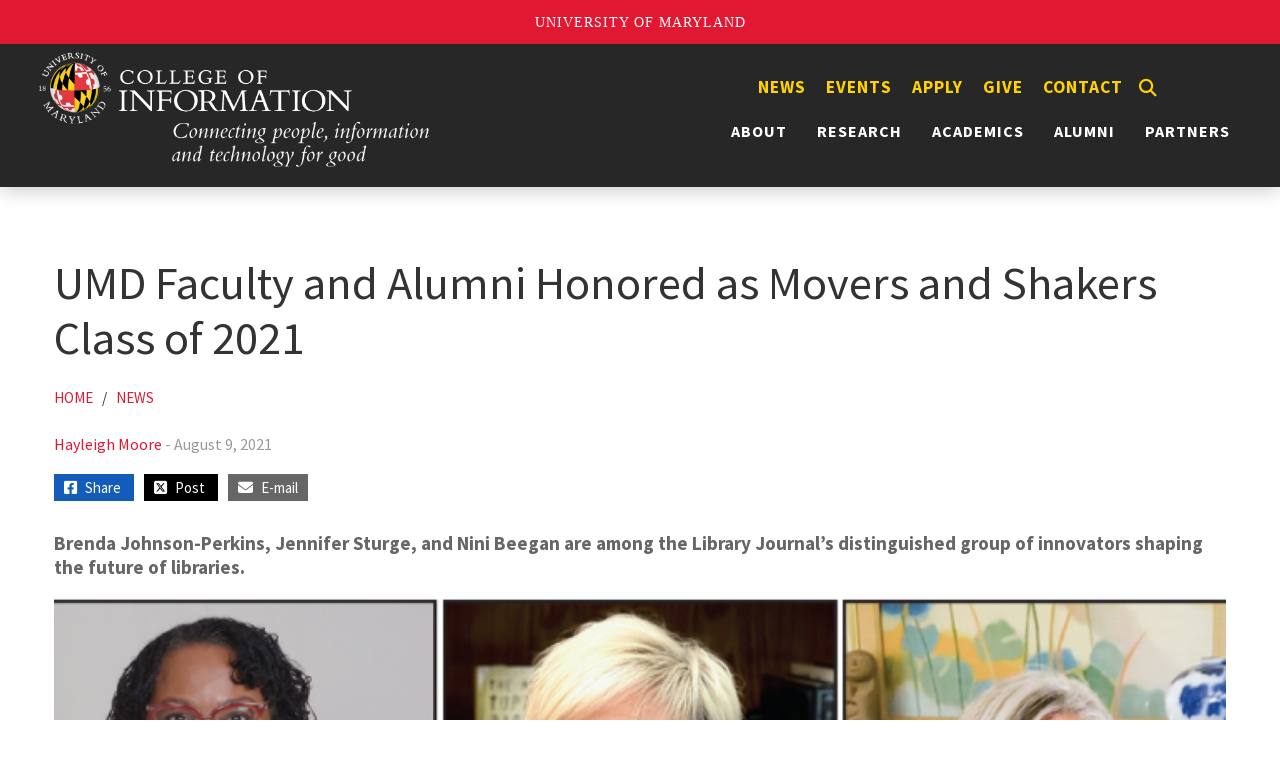

--- FILE ---
content_type: text/html; charset=UTF-8
request_url: https://ischool.umd.edu/news/umd-faculty-and-alumni-honored-movers-and-shakers-class-2021/
body_size: 12872
content:
<!DOCTYPE html>
<html lang="en-US">
<head>

<!-- Google tag (gtag.js) -->
<script async src="https://www.googletagmanager.com/gtag/js?id=G-M5FMTTV6SE"></script>
<script>
  window.dataLayer = window.dataLayer || [];
  function gtag(){dataLayer.push(arguments);}
  gtag('js', new Date());
  gtag('config', 'G-M5FMTTV6SE');
</script>
<!-- Google Tag Manager (noscript) -->
<noscript><iframe src="https://www.googletagmanager.com/ns.html?id=GTM-WCFVGXSH"
height="0" width="0" style="display:none;visibility:hidden"></iframe></noscript>
<!-- End Google Tag Manager (noscript) -->

<script src="https://t.contentsquare.net/uxa/68e9934cad45e.js"></script>
    <meta charset="UTF-8">
    <meta http-equiv="X-UA-Compatible" content="IE=edge">
    <meta name="viewport" content="width=device-width, initial-scale=1">
    <link rel="shortcut icon" href="https://ischool.umd.edu/wp-content/themes/ischool/images/favicon.ico" type="image/x-icon" />
    <link rel="icon" href="https://ischool.umd.edu/wp-content/themes/ischool/images/favicon-32x32.png" sizes="32x32" />
    <link rel="icon" href="https://ischool.umd.edu/wp-content/themes/ischool/images/favicon-192x192.png" sizes="192x192" />
    <link rel="apple-touch-icon" sizes="120x120" href="https://ischool.umd.edu/wp-content/themes/ischool/images/apple-touch-icon-120x120.png">
    <link rel="apple-touch-icon" sizes="152x152" href="https://ischool.umd.edu/wp-content/themes/ischool/images/apple-touch-icon-152x152.png">
    <link rel="apple-touch-icon" sizes="180x180" href="https://ischool.umd.edu/wp-content/themes/ischool/images/apple-touch-icon-180x180.png">
    <meta name='robots' content='index, follow, max-image-preview:large, max-snippet:-1, max-video-preview:-1' />

	<!-- This site is optimized with the Yoast SEO plugin v26.7 - https://yoast.com/wordpress/plugins/seo/ -->
	<title>UMD Faculty and Alumni Honored as Movers and Shakers Class of 2021 - College of Information (INFO)</title>
	<meta name="description" content="Three members of the University of Maryland (UMD) community were inaugurated into the Library Journal’s Movers and Shakers class of 2021." />
	<link rel="canonical" href="https://ischool.umd.edu/news/umd-faculty-and-alumni-honored-movers-and-shakers-class-2021/" />
	<meta property="og:locale" content="en_US" />
	<meta property="og:type" content="article" />
	<meta property="og:title" content="UMD Faculty and Alumni Honored as Movers and Shakers Class of 2021 - College of Information (INFO)" />
	<meta property="og:description" content="Three members of the University of Maryland (UMD) community were inaugurated into the Library Journal’s Movers and Shakers class of 2021." />
	<meta property="og:url" content="https://ischool.umd.edu/news/umd-faculty-and-alumni-honored-movers-and-shakers-class-2021/" />
	<meta property="og:site_name" content="College of Information (INFO)" />
	<meta property="article:publisher" content="https://www.facebook.com/INFOCollegeUMD1/" />
	<meta property="article:published_time" content="2021-08-09T12:00:00+00:00" />
	<meta property="article:modified_time" content="2022-03-16T14:40:55+00:00" />
	<meta property="og:image" content="https://ischool.umd.edu/wp-content/uploads/UMD-Movers-and-Shakers-2021_resized-1.png" />
	<meta property="og:image:width" content="1200" />
	<meta property="og:image:height" content="600" />
	<meta property="og:image:type" content="image/png" />
	<meta name="author" content="Rochelle Robinson" />
	<meta name="twitter:card" content="summary_large_image" />
	<meta name="twitter:creator" content="@infocollegeumd" />
	<meta name="twitter:site" content="@infocollegeumd" />
	<meta name="twitter:label1" content="Written by" />
	<meta name="twitter:data1" content="Rochelle Robinson" />
	<meta name="twitter:label2" content="Est. reading time" />
	<meta name="twitter:data2" content="4 minutes" />
	<script type="application/ld+json" class="yoast-schema-graph">{"@context":"https://schema.org","@graph":[{"@type":"Article","@id":"https://ischool.umd.edu/news/umd-faculty-and-alumni-honored-movers-and-shakers-class-2021/#article","isPartOf":{"@id":"https://ischool.umd.edu/news/umd-faculty-and-alumni-honored-movers-and-shakers-class-2021/"},"author":{"name":"Rochelle Robinson","@id":"https://ischool.umd.edu/#/schema/person/c3eba3788b831dbe66e5e88aaf317369"},"headline":"UMD Faculty and Alumni Honored as Movers and Shakers Class of 2021","datePublished":"2021-08-09T12:00:00+00:00","dateModified":"2022-03-16T14:40:55+00:00","mainEntityOfPage":{"@id":"https://ischool.umd.edu/news/umd-faculty-and-alumni-honored-movers-and-shakers-class-2021/"},"wordCount":855,"publisher":{"@id":"https://ischool.umd.edu/#organization"},"image":{"@id":"https://ischool.umd.edu/news/umd-faculty-and-alumni-honored-movers-and-shakers-class-2021/#primaryimage"},"thumbnailUrl":"https://ischool.umd.edu/wp-content/uploads/UMD-Movers-and-Shakers-2021_resized-1.png","articleSection":["News"],"inLanguage":"en-US"},{"@type":"WebPage","@id":"https://ischool.umd.edu/news/umd-faculty-and-alumni-honored-movers-and-shakers-class-2021/","url":"https://ischool.umd.edu/news/umd-faculty-and-alumni-honored-movers-and-shakers-class-2021/","name":"UMD Faculty and Alumni Honored as Movers and Shakers Class of 2021 - College of Information (INFO)","isPartOf":{"@id":"https://ischool.umd.edu/#website"},"primaryImageOfPage":{"@id":"https://ischool.umd.edu/news/umd-faculty-and-alumni-honored-movers-and-shakers-class-2021/#primaryimage"},"image":{"@id":"https://ischool.umd.edu/news/umd-faculty-and-alumni-honored-movers-and-shakers-class-2021/#primaryimage"},"thumbnailUrl":"https://ischool.umd.edu/wp-content/uploads/UMD-Movers-and-Shakers-2021_resized-1.png","datePublished":"2021-08-09T12:00:00+00:00","dateModified":"2022-03-16T14:40:55+00:00","description":"Three members of the University of Maryland (UMD) community were inaugurated into the Library Journal’s Movers and Shakers class of 2021.","inLanguage":"en-US","potentialAction":[{"@type":"ReadAction","target":["https://ischool.umd.edu/news/umd-faculty-and-alumni-honored-movers-and-shakers-class-2021/"]}]},{"@type":"ImageObject","inLanguage":"en-US","@id":"https://ischool.umd.edu/news/umd-faculty-and-alumni-honored-movers-and-shakers-class-2021/#primaryimage","url":"https://ischool.umd.edu/wp-content/uploads/UMD-Movers-and-Shakers-2021_resized-1.png","contentUrl":"https://ischool.umd.edu/wp-content/uploads/UMD-Movers-and-Shakers-2021_resized-1.png","width":1200,"height":600,"caption":"Brenda Johnson-Perkins, Jennifer Sturge, and Nini Beegan are among the Library Journal’s distinguished group of innovators shaping the future of libraries"},{"@type":"WebSite","@id":"https://ischool.umd.edu/#website","url":"https://ischool.umd.edu/","name":"College of Information (INFO)","description":"Information and Technology for Good","publisher":{"@id":"https://ischool.umd.edu/#organization"},"alternateName":"INFO College UMD","potentialAction":[{"@type":"SearchAction","target":{"@type":"EntryPoint","urlTemplate":"https://ischool.umd.edu/?s={search_term_string}"},"query-input":{"@type":"PropertyValueSpecification","valueRequired":true,"valueName":"search_term_string"}}],"inLanguage":"en-US"},{"@type":"Organization","@id":"https://ischool.umd.edu/#organization","name":"College of Information (INFO)","alternateName":"INFO College","url":"https://ischool.umd.edu/","logo":{"@type":"ImageObject","inLanguage":"en-US","@id":"https://ischool.umd.edu/#/schema/logo/image/","url":"https://ischool.umd.edu/wp-content/uploads/INFOUMD.jpg","contentUrl":"https://ischool.umd.edu/wp-content/uploads/INFOUMD.jpg","width":1200,"height":800,"caption":"College of Information (INFO)"},"image":{"@id":"https://ischool.umd.edu/#/schema/logo/image/"},"sameAs":["https://www.facebook.com/INFOCollegeUMD1/","https://x.com/infocollegeumd","https://www.instagram.com/infocollegeumd/","https://www.youtube.com/@INFOCollegeUMD","https://www.linkedin.com/school/infocollegeumd"]},{"@type":"Person","@id":"https://ischool.umd.edu/#/schema/person/c3eba3788b831dbe66e5e88aaf317369","name":"Rochelle Robinson","image":{"@type":"ImageObject","inLanguage":"en-US","@id":"https://ischool.umd.edu/#/schema/person/image/","url":"https://secure.gravatar.com/avatar/84829d07f35651447be3dbd7f558a6f14722b7eb04d9786058627ff568dc700d?s=96&d=mm&r=g","contentUrl":"https://secure.gravatar.com/avatar/84829d07f35651447be3dbd7f558a6f14722b7eb04d9786058627ff568dc700d?s=96&d=mm&r=g","caption":"Rochelle Robinson"},"url":"https://ischool.umd.edu/author/rorobins/"}]}</script>
	<!-- / Yoast SEO plugin. -->


<link rel='dns-prefetch' href='//fonts.googleapis.com' />
<link rel="alternate" type="application/rss+xml" title="College of Information (INFO) &raquo; Feed" href="https://ischool.umd.edu/feed/" />
<link rel="alternate" type="application/rss+xml" title="College of Information (INFO) &raquo; Comments Feed" href="https://ischool.umd.edu/comments/feed/" />
<link rel="alternate" title="oEmbed (JSON)" type="application/json+oembed" href="https://ischool.umd.edu/wp-json/oembed/1.0/embed?url=https%3A%2F%2Fischool.umd.edu%2Fnews%2Fumd-faculty-and-alumni-honored-movers-and-shakers-class-2021%2F" />
<link rel="alternate" title="oEmbed (XML)" type="text/xml+oembed" href="https://ischool.umd.edu/wp-json/oembed/1.0/embed?url=https%3A%2F%2Fischool.umd.edu%2Fnews%2Fumd-faculty-and-alumni-honored-movers-and-shakers-class-2021%2F&#038;format=xml" />
		<!-- This site uses the Google Analytics by MonsterInsights plugin v9.11.1 - Using Analytics tracking - https://www.monsterinsights.com/ -->
							<script src="//www.googletagmanager.com/gtag/js?id=G-9Q7BQY89ZR"  data-cfasync="false" data-wpfc-render="false" type="text/javascript" async></script>
			<script data-cfasync="false" data-wpfc-render="false" type="text/javascript">
				var mi_version = '9.11.1';
				var mi_track_user = true;
				var mi_no_track_reason = '';
								var MonsterInsightsDefaultLocations = {"page_location":"https:\/\/ischool.umd.edu\/news\/umd-faculty-and-alumni-honored-movers-and-shakers-class-2021\/"};
								if ( typeof MonsterInsightsPrivacyGuardFilter === 'function' ) {
					var MonsterInsightsLocations = (typeof MonsterInsightsExcludeQuery === 'object') ? MonsterInsightsPrivacyGuardFilter( MonsterInsightsExcludeQuery ) : MonsterInsightsPrivacyGuardFilter( MonsterInsightsDefaultLocations );
				} else {
					var MonsterInsightsLocations = (typeof MonsterInsightsExcludeQuery === 'object') ? MonsterInsightsExcludeQuery : MonsterInsightsDefaultLocations;
				}

								var disableStrs = [
										'ga-disable-G-9Q7BQY89ZR',
									];

				/* Function to detect opted out users */
				function __gtagTrackerIsOptedOut() {
					for (var index = 0; index < disableStrs.length; index++) {
						if (document.cookie.indexOf(disableStrs[index] + '=true') > -1) {
							return true;
						}
					}

					return false;
				}

				/* Disable tracking if the opt-out cookie exists. */
				if (__gtagTrackerIsOptedOut()) {
					for (var index = 0; index < disableStrs.length; index++) {
						window[disableStrs[index]] = true;
					}
				}

				/* Opt-out function */
				function __gtagTrackerOptout() {
					for (var index = 0; index < disableStrs.length; index++) {
						document.cookie = disableStrs[index] + '=true; expires=Thu, 31 Dec 2099 23:59:59 UTC; path=/';
						window[disableStrs[index]] = true;
					}
				}

				if ('undefined' === typeof gaOptout) {
					function gaOptout() {
						__gtagTrackerOptout();
					}
				}
								window.dataLayer = window.dataLayer || [];

				window.MonsterInsightsDualTracker = {
					helpers: {},
					trackers: {},
				};
				if (mi_track_user) {
					function __gtagDataLayer() {
						dataLayer.push(arguments);
					}

					function __gtagTracker(type, name, parameters) {
						if (!parameters) {
							parameters = {};
						}

						if (parameters.send_to) {
							__gtagDataLayer.apply(null, arguments);
							return;
						}

						if (type === 'event') {
														parameters.send_to = monsterinsights_frontend.v4_id;
							var hookName = name;
							if (typeof parameters['event_category'] !== 'undefined') {
								hookName = parameters['event_category'] + ':' + name;
							}

							if (typeof MonsterInsightsDualTracker.trackers[hookName] !== 'undefined') {
								MonsterInsightsDualTracker.trackers[hookName](parameters);
							} else {
								__gtagDataLayer('event', name, parameters);
							}
							
						} else {
							__gtagDataLayer.apply(null, arguments);
						}
					}

					__gtagTracker('js', new Date());
					__gtagTracker('set', {
						'developer_id.dZGIzZG': true,
											});
					if ( MonsterInsightsLocations.page_location ) {
						__gtagTracker('set', MonsterInsightsLocations);
					}
										__gtagTracker('config', 'G-9Q7BQY89ZR', {"forceSSL":"true","link_attribution":"true"} );
										window.gtag = __gtagTracker;										(function () {
						/* https://developers.google.com/analytics/devguides/collection/analyticsjs/ */
						/* ga and __gaTracker compatibility shim. */
						var noopfn = function () {
							return null;
						};
						var newtracker = function () {
							return new Tracker();
						};
						var Tracker = function () {
							return null;
						};
						var p = Tracker.prototype;
						p.get = noopfn;
						p.set = noopfn;
						p.send = function () {
							var args = Array.prototype.slice.call(arguments);
							args.unshift('send');
							__gaTracker.apply(null, args);
						};
						var __gaTracker = function () {
							var len = arguments.length;
							if (len === 0) {
								return;
							}
							var f = arguments[len - 1];
							if (typeof f !== 'object' || f === null || typeof f.hitCallback !== 'function') {
								if ('send' === arguments[0]) {
									var hitConverted, hitObject = false, action;
									if ('event' === arguments[1]) {
										if ('undefined' !== typeof arguments[3]) {
											hitObject = {
												'eventAction': arguments[3],
												'eventCategory': arguments[2],
												'eventLabel': arguments[4],
												'value': arguments[5] ? arguments[5] : 1,
											}
										}
									}
									if ('pageview' === arguments[1]) {
										if ('undefined' !== typeof arguments[2]) {
											hitObject = {
												'eventAction': 'page_view',
												'page_path': arguments[2],
											}
										}
									}
									if (typeof arguments[2] === 'object') {
										hitObject = arguments[2];
									}
									if (typeof arguments[5] === 'object') {
										Object.assign(hitObject, arguments[5]);
									}
									if ('undefined' !== typeof arguments[1].hitType) {
										hitObject = arguments[1];
										if ('pageview' === hitObject.hitType) {
											hitObject.eventAction = 'page_view';
										}
									}
									if (hitObject) {
										action = 'timing' === arguments[1].hitType ? 'timing_complete' : hitObject.eventAction;
										hitConverted = mapArgs(hitObject);
										__gtagTracker('event', action, hitConverted);
									}
								}
								return;
							}

							function mapArgs(args) {
								var arg, hit = {};
								var gaMap = {
									'eventCategory': 'event_category',
									'eventAction': 'event_action',
									'eventLabel': 'event_label',
									'eventValue': 'event_value',
									'nonInteraction': 'non_interaction',
									'timingCategory': 'event_category',
									'timingVar': 'name',
									'timingValue': 'value',
									'timingLabel': 'event_label',
									'page': 'page_path',
									'location': 'page_location',
									'title': 'page_title',
									'referrer' : 'page_referrer',
								};
								for (arg in args) {
																		if (!(!args.hasOwnProperty(arg) || !gaMap.hasOwnProperty(arg))) {
										hit[gaMap[arg]] = args[arg];
									} else {
										hit[arg] = args[arg];
									}
								}
								return hit;
							}

							try {
								f.hitCallback();
							} catch (ex) {
							}
						};
						__gaTracker.create = newtracker;
						__gaTracker.getByName = newtracker;
						__gaTracker.getAll = function () {
							return [];
						};
						__gaTracker.remove = noopfn;
						__gaTracker.loaded = true;
						window['__gaTracker'] = __gaTracker;
					})();
									} else {
										console.log("");
					(function () {
						function __gtagTracker() {
							return null;
						}

						window['__gtagTracker'] = __gtagTracker;
						window['gtag'] = __gtagTracker;
					})();
									}
			</script>
							<!-- / Google Analytics by MonsterInsights -->
		<style id='wp-img-auto-sizes-contain-inline-css' type='text/css'>
img:is([sizes=auto i],[sizes^="auto," i]){contain-intrinsic-size:3000px 1500px}
/*# sourceURL=wp-img-auto-sizes-contain-inline-css */
</style>
<style id='wp-block-library-inline-css' type='text/css'>
:root{--wp-block-synced-color:#7a00df;--wp-block-synced-color--rgb:122,0,223;--wp-bound-block-color:var(--wp-block-synced-color);--wp-editor-canvas-background:#ddd;--wp-admin-theme-color:#007cba;--wp-admin-theme-color--rgb:0,124,186;--wp-admin-theme-color-darker-10:#006ba1;--wp-admin-theme-color-darker-10--rgb:0,107,160.5;--wp-admin-theme-color-darker-20:#005a87;--wp-admin-theme-color-darker-20--rgb:0,90,135;--wp-admin-border-width-focus:2px}@media (min-resolution:192dpi){:root{--wp-admin-border-width-focus:1.5px}}.wp-element-button{cursor:pointer}:root .has-very-light-gray-background-color{background-color:#eee}:root .has-very-dark-gray-background-color{background-color:#313131}:root .has-very-light-gray-color{color:#eee}:root .has-very-dark-gray-color{color:#313131}:root .has-vivid-green-cyan-to-vivid-cyan-blue-gradient-background{background:linear-gradient(135deg,#00d084,#0693e3)}:root .has-purple-crush-gradient-background{background:linear-gradient(135deg,#34e2e4,#4721fb 50%,#ab1dfe)}:root .has-hazy-dawn-gradient-background{background:linear-gradient(135deg,#faaca8,#dad0ec)}:root .has-subdued-olive-gradient-background{background:linear-gradient(135deg,#fafae1,#67a671)}:root .has-atomic-cream-gradient-background{background:linear-gradient(135deg,#fdd79a,#004a59)}:root .has-nightshade-gradient-background{background:linear-gradient(135deg,#330968,#31cdcf)}:root .has-midnight-gradient-background{background:linear-gradient(135deg,#020381,#2874fc)}:root{--wp--preset--font-size--normal:16px;--wp--preset--font-size--huge:42px}.has-regular-font-size{font-size:1em}.has-larger-font-size{font-size:2.625em}.has-normal-font-size{font-size:var(--wp--preset--font-size--normal)}.has-huge-font-size{font-size:var(--wp--preset--font-size--huge)}.has-text-align-center{text-align:center}.has-text-align-left{text-align:left}.has-text-align-right{text-align:right}.has-fit-text{white-space:nowrap!important}#end-resizable-editor-section{display:none}.aligncenter{clear:both}.items-justified-left{justify-content:flex-start}.items-justified-center{justify-content:center}.items-justified-right{justify-content:flex-end}.items-justified-space-between{justify-content:space-between}.screen-reader-text{border:0;clip-path:inset(50%);height:1px;margin:-1px;overflow:hidden;padding:0;position:absolute;width:1px;word-wrap:normal!important}.screen-reader-text:focus{background-color:#ddd;clip-path:none;color:#444;display:block;font-size:1em;height:auto;left:5px;line-height:normal;padding:15px 23px 14px;text-decoration:none;top:5px;width:auto;z-index:100000}html :where(.has-border-color){border-style:solid}html :where([style*=border-top-color]){border-top-style:solid}html :where([style*=border-right-color]){border-right-style:solid}html :where([style*=border-bottom-color]){border-bottom-style:solid}html :where([style*=border-left-color]){border-left-style:solid}html :where([style*=border-width]){border-style:solid}html :where([style*=border-top-width]){border-top-style:solid}html :where([style*=border-right-width]){border-right-style:solid}html :where([style*=border-bottom-width]){border-bottom-style:solid}html :where([style*=border-left-width]){border-left-style:solid}html :where(img[class*=wp-image-]){height:auto;max-width:100%}:where(figure){margin:0 0 1em}html :where(.is-position-sticky){--wp-admin--admin-bar--position-offset:var(--wp-admin--admin-bar--height,0px)}@media screen and (max-width:600px){html :where(.is-position-sticky){--wp-admin--admin-bar--position-offset:0px}}
/*wp_block_styles_on_demand_placeholder:696fe1c3bd805*/
/*# sourceURL=wp-block-library-inline-css */
</style>
<style id='classic-theme-styles-inline-css' type='text/css'>
/*! This file is auto-generated */
.wp-block-button__link{color:#fff;background-color:#32373c;border-radius:9999px;box-shadow:none;text-decoration:none;padding:calc(.667em + 2px) calc(1.333em + 2px);font-size:1.125em}.wp-block-file__button{background:#32373c;color:#fff;text-decoration:none}
/*# sourceURL=/wp-includes/css/classic-themes.min.css */
</style>
<link rel='stylesheet' id='add_google_fonts-css' href='https://fonts.googleapis.com/css2?family=Crimson+Pro:wght@400;700&#038;family=Roboto+Condensed:wght@400;700&#038;family=Source+Sans+Pro:wght@400;600;700&#038;display=swap' type='text/css' media='all' />
<link rel='stylesheet' id='load-fa-css' href='https://ischool.umd.edu/wp-content/themes/ischool/inc/fontawesome/css/all.min.css?ver=6.9' type='text/css' media='all' />
<link rel='stylesheet' id='bootstrap-css' href='https://ischool.umd.edu/wp-content/themes/ischool/bootstrap/css/bootstrap.min.css?ver=6.9' type='text/css' media='all' />
<link rel='stylesheet' id='bootstrapstarter-style-css' href='https://ischool.umd.edu/wp-content/themes/ischool/style.css?ver=6.9' type='text/css' media='all' />
<!--n2css--><!--n2js--><script type="text/javascript" src="https://ischool.umd.edu/wp-content/plugins/google-analytics-for-wordpress/assets/js/frontend-gtag.min.js?ver=9.11.1" id="monsterinsights-frontend-script-js" async="async" data-wp-strategy="async"></script>
<script data-cfasync="false" data-wpfc-render="false" type="text/javascript" id='monsterinsights-frontend-script-js-extra'>/* <![CDATA[ */
var monsterinsights_frontend = {"js_events_tracking":"true","download_extensions":"doc,pdf,ppt,zip,xls,docx,pptx,xlsx","inbound_paths":"[{\"path\":\"\\\/go\\\/\",\"label\":\"affiliate\"},{\"path\":\"\\\/recommend\\\/\",\"label\":\"affiliate\"}]","home_url":"https:\/\/ischool.umd.edu","hash_tracking":"false","v4_id":"G-9Q7BQY89ZR"};/* ]]> */
</script>
<script type="text/javascript" src="https://ischool.umd.edu/wp-includes/js/jquery/jquery.min.js?ver=3.7.1" id="jquery-core-js"></script>
<script type="text/javascript" src="https://ischool.umd.edu/wp-includes/js/jquery/jquery-migrate.min.js?ver=3.4.1" id="jquery-migrate-js"></script>
<link rel="https://api.w.org/" href="https://ischool.umd.edu/wp-json/" /><link rel="alternate" title="JSON" type="application/json" href="https://ischool.umd.edu/wp-json/wp/v2/posts/314" /><link rel="EditURI" type="application/rsd+xml" title="RSD" href="https://ischool.umd.edu/xmlrpc.php?rsd" />
<meta name="generator" content="WordPress 6.9" />
    <link rel='stylesheet' id='su-shortcodes-css' href='https://ischool.umd.edu/wp-content/plugins/shortcodes-ultimate/includes/css/shortcodes.css?ver=7.4.6' type='text/css' media='all' />
   <link rel='stylesheet' id='su-icons-css' href='https://ischool.umd.edu/wp-content/plugins/shortcodes-ultimate/includes/css/icons.css?ver=1.1.5' type='text/css' media='all' />
</head>

<body class="wp-singular post-template-default single single-post postid-314 single-format-standard wp-theme-ischool">
    <script src="https://umd-header.umd.edu/build/bundle.js?search=0&search_domain=&events=0&news=0&schools=0&admissions=0&support=0&support_url=&wrapper=&sticky=0"></script>

  
   <div class="row blog-header">
     <div class="clearfix">
        <div class="menu-quick-links-hidden-container"><ul id="menu-quick-links-hidden" class="menu"><li id="menu-item-9839" class="menu-item menu-item-type-custom menu-item-object-custom menu-item-9839"><a href="/news">News</a></li>
<li id="menu-item-9840" class="menu-item menu-item-type-custom menu-item-object-custom menu-item-9840"><a href="/events">Events</a></li>
<li id="menu-item-1510" class="menu-item menu-item-type-custom menu-item-object-custom menu-item-1510"><a href="/academics/apply/">Apply</a></li>
<li id="menu-item-1511" class="menu-item menu-item-type-post_type menu-item-object-page menu-item-1511"><a href="https://ischool.umd.edu/give/">Give</a></li>
<li id="menu-item-1512" class="menu-item menu-item-type-post_type menu-item-object-page menu-item-1512"><a href="https://ischool.umd.edu/contact/">Contact</a></li>
<button class='show' aria-label='Search'><i class='fas fa-search' aria-hidden='true'></i></button></ul></div>
        <nav class="navbar navbar-expand-xl navbar-dark" aria-label="Horizontal" role="navigation"> 
           <a href="https://ischool.umd.edu/" title="College of Information (INFO)" ><img src="https://ischool.umd.edu/wp-content/themes/ischool/images/INFO_logo_tagline_white.png" alt="College of Information (INFO)" id="medialogo"></a>
   
          <div id="linksandhamburger"><div class="showmenu"> 
<div id="search" title="Type and hit enter">
<form id="searchform" method="get" action="https://ischool.umd.edu/">
    <input type="text" class="search-field" name="s" placeholder="Search" aria-labelledby="search" value="">
    <button aria-label="Search" class="search-button" type="submit"><i class="fa fa-search" aria-hidden="true"></i></button>
</form>
</div><!-- #search --></div>
  
          <a href="https://ischool.umd.edu/" class="linklogo" title="College of Information (INFO)" ><img id="minilogo" src="https://ischool.umd.edu/wp-content/themes/ischool/images/INFO_logo_tagline_white.png" alt="College of Information"></a>

            <div class="menu-quick-links-container"><ul id="menu-quick-links" class="menu"><li id="menu-item-9837" class="menu-item menu-item-type-custom menu-item-object-custom menu-item-9837"><a href="/news">News</a></li>
<li id="menu-item-9838" class="menu-item menu-item-type-custom menu-item-object-custom menu-item-9838"><a href="/events">Events</a></li>
<li id="menu-item-698" class="menu-item menu-item-type-custom menu-item-object-custom menu-item-698"><a href="/academics/apply/">Apply</a></li>
<li id="menu-item-1375" class="menu-item menu-item-type-post_type menu-item-object-page menu-item-1375"><a href="https://ischool.umd.edu/give/">Give</a></li>
<li id="menu-item-707" class="menu-item menu-item-type-post_type menu-item-object-page menu-item-707"><a href="https://ischool.umd.edu/contact/">Contact</a></li>
<button class='show' aria-label='Search'><i class='fas fa-search' aria-hidden='true'></i></button></ul></div>            <button class="navbar-toggler ms-auto" type="button" data-bs-toggle="collapse" data-bs-target="#collapsibleNavbar" aria-expanded="false" aria-label="Toggle navigation">
                     <span class="navbar-toggler-icon"></span>
                  </button>
                     <div id="collapsibleNavbar" class="collapse navbar-collapse"><ul id="menu-primary" class="main-menu navbar-nav ms-auto"><li id="menu-item-700" class="menu-item menu-item-type-post_type menu-item-object-page menu-item-has-children menu-item-700"><a href="https://ischool.umd.edu/about/">About <b class="caret"></b></a>
<ul class="dropdown-menu">
	<li id="menu-item-701" class="menu-item menu-item-type-post_type menu-item-object-page menu-item-701"><a href="https://ischool.umd.edu/about/welcome-from-the-dean/">Welcome From the Dean</a></li>
	<li id="menu-item-702" class="menu-item menu-item-type-post_type menu-item-object-page menu-item-702"><a href="https://ischool.umd.edu/about/umd-info-college-vision-mission-and-history/">Mission, Strategic Plan, History</a></li>
	<li id="menu-item-28407" class="menu-item menu-item-type-post_type menu-item-object-page menu-item-28407"><a href="https://ischool.umd.edu/about/oaces/">OACES</a></li>
	<li id="menu-item-842" class="menu-item menu-item-type-post_type menu-item-object-page menu-item-842"><a href="https://ischool.umd.edu/about/rankings-fast-facts/">Rankings &#038; Fast Facts</a></li>
	<li id="menu-item-29281" class="menu-item menu-item-type-post_type menu-item-object-page menu-item-29281"><a href="https://ischool.umd.edu/publications/">Publications</a></li>
	<li id="menu-item-19869" class="menu-item menu-item-type-post_type menu-item-object-page menu-item-19869"><a href="https://ischool.umd.edu/about/info-leadership/">Leadership</a></li>
	<li id="menu-item-1349" class="menu-item menu-item-type-custom menu-item-object-custom menu-item-1349"><a href="/category/directory">Directory</a></li>
	<li id="menu-item-15016" class="menu-item menu-item-type-post_type menu-item-object-page menu-item-15016"><a href="https://ischool.umd.edu/about/in-memoriam/">In Memoriam</a></li>
	<li id="menu-item-844" class="menu-item menu-item-type-post_type menu-item-object-page menu-item-844"><a href="https://ischool.umd.edu/about/jobs/">Jobs at the INFO College</a></li>
</ul>
</li>
<li id="menu-item-703" class="menu-item menu-item-type-post_type menu-item-object-page menu-item-has-children menu-item-703"><a href="https://ischool.umd.edu/research/">Research <b class="caret"></b></a>
<ul class="dropdown-menu">
	<li id="menu-item-865" class="menu-item menu-item-type-post_type menu-item-object-page menu-item-865"><a href="https://ischool.umd.edu/research/expertise-areas/">Expertise Areas</a></li>
	<li id="menu-item-16014" class="menu-item menu-item-type-post_type menu-item-object-page menu-item-16014"><a href="https://ischool.umd.edu/research/centers-and-labs/">Research Labs, Centers, Groups</a></li>
	<li id="menu-item-14393" class="menu-item menu-item-type-custom menu-item-object-custom menu-item-14393"><a href="/projects">Research Projects</a></li>
	<li id="menu-item-868" class="menu-item menu-item-type-custom menu-item-object-custom menu-item-868"><a target="_blank" href="https://internal.ischool.umd.edu/research/research-improvement-grants/">Research Improvement Grants</a></li>
	<li id="menu-item-24197" class="menu-item menu-item-type-custom menu-item-object-custom menu-item-24197"><a href="https://ischool.umd.edu/research/undergraduate-research-resources">Undergraduate Research Resources</a></li>
	<li id="menu-item-869" class="menu-item menu-item-type-custom menu-item-object-custom menu-item-869"><a target="_blank" href="https://internal.ischool.umd.edu/research/">Research Resources</a></li>
</ul>
</li>
<li id="menu-item-704" class="menu-item menu-item-type-post_type menu-item-object-page menu-item-has-children menu-item-704"><a href="https://ischool.umd.edu/academics/">Academics <b class="caret"></b></a>
<ul class="dropdown-menu">
	<li id="menu-item-1173" class="menu-item menu-item-type-post_type menu-item-object-page menu-item-1173"><a href="https://ischool.umd.edu/academics/bachelors-programs/">Bachelor’s Programs</a></li>
	<li id="menu-item-12956" class="menu-item menu-item-type-post_type menu-item-object-page menu-item-12956"><a href="https://ischool.umd.edu/academics/minors-and-scholars/">Minors &#038; Scholar Programs</a></li>
	<li id="menu-item-14749" class="menu-item menu-item-type-post_type menu-item-object-page menu-item-14749"><a href="https://ischool.umd.edu/academics/combo-bachelors-masters/">Combined Bachelor’s/Master’s Programs</a></li>
	<li id="menu-item-1170" class="menu-item menu-item-type-post_type menu-item-object-page menu-item-1170"><a href="https://ischool.umd.edu/academics/masters-programs/">Master’s Programs</a></li>
	<li id="menu-item-29313" class="menu-item menu-item-type-post_type menu-item-object-page menu-item-29313"><a href="https://ischool.umd.edu/academics/doctoral-programs/">Doctoral Programs</a></li>
	<li id="menu-item-1172" class="menu-item menu-item-type-post_type menu-item-object-page menu-item-1172"><a href="https://ischool.umd.edu/academics/certificates-non-degree-study/">Certificates &#038; Non-Degree Study</a></li>
	<li id="menu-item-12075" class="menu-item menu-item-type-post_type menu-item-object-page menu-item-12075"><a href="https://ischool.umd.edu/academics/student-services/">Student Services</a></li>
	<li id="menu-item-13849" class="menu-item menu-item-type-post_type menu-item-object-page menu-item-13849"><a href="https://ischool.umd.edu/academics/student-resources/">Student Resources, Aid, Careers</a></li>
	<li id="menu-item-26609" class="menu-item menu-item-type-post_type menu-item-object-page menu-item-26609"><a href="https://ischool.umd.edu/academics/campus-computing-community-c3-at-the-university-of-maryland/">UMD Campus Computing Community (C3)</a></li>
</ul>
</li>
<li id="menu-item-1137" class="menu-item menu-item-type-post_type menu-item-object-page menu-item-has-children menu-item-1137"><a href="https://ischool.umd.edu/alumni/">Alumni <b class="caret"></b></a>
<ul class="dropdown-menu">
	<li id="menu-item-1139" class="menu-item menu-item-type-post_type menu-item-object-page menu-item-1139"><a href="https://ischool.umd.edu/alumni/alumni-network/">Alumni Network</a></li>
	<li id="menu-item-1132" class="menu-item menu-item-type-post_type menu-item-object-page menu-item-1132"><a href="https://ischool.umd.edu/alumni/alumni-spotlights/">Alumni Spotlights</a></li>
	<li id="menu-item-21119" class="menu-item menu-item-type-post_type menu-item-object-page menu-item-21119"><a href="https://ischool.umd.edu/alumni/phd-alumni/">Alumni PhD Program</a></li>
	<li id="menu-item-19000" class="menu-item menu-item-type-post_type menu-item-object-page menu-item-19000"><a href="https://ischool.umd.edu/alumni/distinguished-alumni-awards/">Alumni of the Year Awards</a></li>
	<li id="menu-item-1157" class="menu-item menu-item-type-post_type menu-item-object-page menu-item-1157"><a href="https://ischool.umd.edu/alumni/events/">Upcoming Events</a></li>
	<li id="menu-item-13872" class="menu-item menu-item-type-post_type menu-item-object-page menu-item-13872"><a href="https://ischool.umd.edu/academics/career-resources/">Career Resources</a></li>
	<li id="menu-item-1158" class="menu-item menu-item-type-post_type menu-item-object-page menu-item-1158"><a href="https://ischool.umd.edu/alumni/stay-connected/">Ways to Connect</a></li>
</ul>
</li>
<li id="menu-item-706" class="menu-item menu-item-type-post_type menu-item-object-page menu-item-706"><a href="https://ischool.umd.edu/partners/">Partners</a></li>
</ul></div>            </div>
          </nav>
    </div>
  </div>
     <div class="row">
        <div class="container">
            <div class="col-sm-12 blog-main">
    
                        <div class="news-post">
                <h1 class="blog-post-title">UMD Faculty and Alumni Honored as Movers and Shakers Class of 2021</h1>
                <div class="breadcrumb"><a href="/">Home</a> &nbsp;&nbsp; / &nbsp;&nbsp;<a href="/news">News</a></div>
                <div class="maincontent">
                <p class="author">
                                    <a href="https://ischool.umd.edu/?post_type=directory&#038;p=1580">Hayleigh Moore</a>
                                 
                 - August 9, 2021</p>
                <div class="social-share" id="share">
                    <ul class="flex">
                        <li class="social-fb">
                            
                            <a href="https://www.facebook.com/sharer/sharer.php?u=https://ischool.umd.edu/news/umd-faculty-and-alumni-honored-movers-and-shakers-class-2021/" target="_blank" class="btn-facebook" title="Share this post on Facebook" data-network="Facebook" data-share="https://www.facebook.com/sharer/sharer.php?u=https://ischool.umd.edu/news/umd-faculty-and-alumni-honored-movers-and-shakers-class-2021/">
                                <span class="icon"><i class="fa-brands fa-square-facebook"></i></span>
                                <span>Share</span>
                            </a>
                        </li>
                        <li class="social-tweet">
                            <a href="https://x.com/share?url=UMD Faculty and Alumni Honored as Movers and Shakers Class of 2021 https://ischool.umd.edu/news/umd-faculty-and-alumni-honored-movers-and-shakers-class-2021/&amp;via=INFOCollegeUMD"  target="_blank" class="btn-twitter" title="Share this post on X" data-network="X" data-share="https://x.com/share?url=UMD Faculty and Alumni Honored as Movers and Shakers Class of 2021 https://ischool.umd.edu/news/umd-faculty-and-alumni-honored-movers-and-shakers-class-2021/&amp;via=@INFOCollegeUMD">
                                <span class="icon"><i class="fa-brands fa-square-x-twitter"></i></span>
                                <span>Post</span>
                            </a>
                        </li>
                        <li class="social-email">
                            <a href="mailto:?body=https://ischool.umd.edu/news/umd-faculty-and-alumni-honored-movers-and-shakers-class-2021/&subject=UMD INFO News Article"  target="_blank" class=" " title="Share this post via e-mail">
                                <span class="icon"><i class="fa-solid fa-envelope"></i></span>
                                <span>E-mail</span>
                            </a>
                        </li>
                    </ul>
                </div>   
                <p class="excerpt"> Brenda Johnson-Perkins, Jennifer Sturge, and Nini Beegan are among the Library Journal’s distinguished group of innovators shaping the future of libraries.
</p>
                <p><img width="1200" height="600" src="https://ischool.umd.edu/wp-content/uploads/UMD-Movers-and-Shakers-2021_resized-1.png" class="attachment-large size-large wp-post-image" alt="collaged photo of three women: Brenda Johnson-Perkins, Jennifer Sturge, Nini Beegan" decoding="async" fetchpriority="high" srcset="https://ischool.umd.edu/wp-content/uploads/UMD-Movers-and-Shakers-2021_resized-1.png 1200w, https://ischool.umd.edu/wp-content/uploads/UMD-Movers-and-Shakers-2021_resized-1-300x150.png 300w, https://ischool.umd.edu/wp-content/uploads/UMD-Movers-and-Shakers-2021_resized-1-768x384.png 768w" sizes="(max-width: 1200px) 100vw, 1200px" /><p class="captitle">Brenda Johnson-Perkins, Jennifer Sturge, and Nini Beegan are among the Library Journal’s distinguished group of innovators shaping the future of libraries </p>                    <?  the_post_thumbnail_caption(); ?> 
                <p>Three members of the University of Maryland (UMD) community were inaugurated into the Library Journal’s Movers and Shakers class of 2021. Brenda Johnson-Perkins, Jennifer Sturge, and Nini Beegan were among the 46 people across the U.S. honored this year for their exceptional contributions to moving the library field forward as a profession and facilitating positive community action during one of the greatest health crises in modern times.</p>
<p>Since its inaugural launch in 2002, the Movers and Shakers has honored 26 UMD faculty, alumni, and community members, with many from the MLIS-awarded UMD College of Information Studies (iSchool).</p>
<p>The 2021 Movers and Shakers were divided into six categories &#8211; Advocates, Change Agents, Community Builders, Digital Developers, Educators, and Innovators &#8211; to encompass both degreed and non-degreed public, academic, and school librarians and library employees, as well as volunteers, vendors, and sometimes those outside of traditional library settings.</p>
<h3><strong>Brenda Johnson-Perkins &#8211; Advocate</strong></h3>
<p><strong><em>UMD iSchool Alumna</em></strong></p>
<p>As a librarian, Brenda uses her platform to fight for change within communities and provide the best resource for a diverse group of patrons. During a year faced with two major crises &#8211; the COVID-19 pandemic and increased police violence toward Black people, Brenda was responsible for coordinating “COVID-19 and the Black Community,” a Baltimore County Public Library (BCPL) panel discussion examining the disproportionate physical, economic, and psychological suffering the virus imposed on Black and Latinx communities. Parallel to the panel, Brenda applied the ALA-accredited anti-bias Project READY curriculum to facilitate conversations with her organization’s entire staff around creating a more anti-racist and equitable community. She currently serves as the Executive Board Secretary for the Black Caucus of the American Library Association (BCALA) and is a 2016 ALA Spectrum Scholar which provided her with a scholarship to obtain her Master of Library Science degree from the iSchool. Brenda is an experienced public speaker and moderator for various events, including the BCALA’s  “Upleveling Black Female Professionalism panel, and is the producer of a podcast series for the BCPL discussing and sharing resources from the library’s collections. (Full LJ <a title="Brenda Johnson-Perkins Profile " href="https://www.libraryjournal.com/?detailStory=brenda-johnson-perkins-movers-shakers-2021-advocates" target="_blank" rel="noopener">profile</a>)</p>
<h3><strong>Jennifer Sturge &#8211; Educator</strong></h3>
<p><strong><em>UMD iSchool Adjunct Lecturer</em></strong></p>
<p>As the Specialist for School Libraries and Digital Learning for the Calvert County Public Schools system, Jennifer oversees the library media program for 22 schools in the district and has served as a liaison between the district libraries and the community. In Summer 2017, Jennifer became one of 25 national Lilead Fellows, a long-term professional development program which challenges librarians and library staff to discover their core mission and passions in their profession. The Fellowship compelled her to survey her colleagues about their personal core mission, which led to her realizing an overwhelming need to build a more inclusive collection which better reflected the diverse student population. Jennifer began working alongside Sandy Walker, the school district’s equity and diversity supervisor, to diversify the library’s collections, recognize the implicit bias in the library collection practices, and secure the funding needed to replace and rebuild the library’s collections, which she said better suited the needs of the student population and increased overall circulation. Jennifer is currently an Adjunct Professor at the UMD iSchool where she teaches courses in school library administration, collections development, and literature. Jennifer is also interested in researching diversity and equity of school library collections, particularly in understanding how school libraries serve the needs of students who identify as LGBTQ+. (Full LJ <a title="Jennifer Sturge Profile" href="https://www.libraryjournal.com/?detailStory=jennifer-sturge-movers-shakers-2021%E2%80%93educators" target="_blank" rel="noopener">profile</a>)</p>
<h3><strong>Nini Beegan &#8211; Innovator</strong></h3>
<p><em><strong>UMD Baltimore County Alumna</strong></em></p>
<p>Nini Beegan quickly realized how critical Zoom could be in aiding libraries as they faced unprecedented ramifications caused by the COVID-19 pandemic. As the Organizational Learning and Innovation Coordinator for the Maryland State Library (MSL), Nini helped the MSL resolve the communication gaps among library staff and their patrons during quarantine by adding 160 Zoom licenses and additional phone services for the state’s libraries, and organized support groups to share expertise and support. Nini also hosted 33 Virtual Tech Sandbox sessions to provide technical support, online meeting training, and even virtual robotics to library staff. She also helped in coordinating the virtual “Librarian’s Guide to Homelessness” course which offers free training to all staff in the state’s public libraries on serving homeless patrons. Nini received her M.S. in Instructional Systems Development from the University of Maryland, Baltimore County in 2003, and soon after began her more than 25 year career at MSL in 2004. Earlier this year, Nini shared her perspective on the importance of staff development within Maryland’s public libraries and the evolution of learning during a MSL Conversations event. (Full LJ <a title="Nini Beegan Profile " href="https://www.libraryjournal.com/?detailStory=nini-beegan-movers-shakers-2021%E2%80%93innovators" target="_blank" rel="noopener">profile</a>)</p>
<p>Former UMD faculty, staff, and alumni Movers and Shakers honorees:</p>
<ul>
<li aria-level="1">Lina Bertinelli, 2020</li>
<li aria-level="1">Mega Subramanium, 2019</li>
<li aria-level="1">Lae’l Hughes-Watkins, 2019</li>
<li aria-level="1">Fran Glick, 2018</li>
<li aria-level="1">Trevor Owens, 2018</li>
<li aria-level="1">Theresa Burress, 2017</li>
<li aria-level="1">Beth-Ann Ryan, 2016</li>
<li aria-level="1">Ann Carlson Weeks, 2016</li>
<li aria-level="1">Jeffrey DiScala, 2016</li>
<li aria-level="1">Christie Kodama, 2016</li>
<li aria-level="1">Sarah Espinosa, 2015</li>
<li aria-level="1">Shelley Davenport, 2014</li>
<li aria-level="1">Matthew Winner, 2013</li>
<li aria-level="1">Naomi House, 2013</li>
<li aria-level="1">Amanda Ellington, 2012</li>
<li aria-level="1">Betsy Fagin, 2012</li>
<li aria-level="1">Melissa Jadlos, 2012</li>
<li aria-level="1">Kim Ricker, 2008</li>
<li aria-level="1">Bill Sleeman, 2007</li>
<li aria-level="1">Susan Benz, 2007</li>
<li aria-level="1">Sabrina Pacifici, 2006</li>
<li aria-level="1">Trina Magi, 2006</li>
<li aria-level="1">Laura Gordon-Murnane, 2005</li>
<li aria-level="1">Mary Ellen Icaza, 2004</li>
<li aria-level="1">Glennor Shirley, 2003</li>
<li aria-level="1">George Oberle, 2002</li>
</ul>
<p>Do you know someone changing the future of libraries? Learn how you can make a nomination the Movers and Shakers class of 2022 at <a title="LJ’s 2021 Movers &amp; Shakers" href="https://www.libraryjournal.com/?page=movers-and-shakers-2021" target="_blank" rel="noopener">libraryjournal.com</a></p>
                <ul class="postclass"> 
                 
                                       <li>
                     <a href="https://ischool.umd.edu/news-type/awards-and-rankings/" >Awards &amp; Rankings</a>
                    </li>
                                         <li>
                     <a href="https://ischool.umd.edu/news-type/faculty-and-staff/" >Faculty &amp; Staff</a>
                    </li>
                                         <li>
                     <a href="https://ischool.umd.edu/news-type/info-news/" >INFO News</a>
                    </li>
                                                         
                
                     
                                       <li>
                     <a href="https://ischool.umd.edu/expertise-areas/library-and-information-science/" >Library and Information Science</a>
                    </li>
                                         
                                    </div>
              
        </div>
     </div>
    </div>

<div class="row" id="footer">
  <div class="container">
    <div class="footer-reverse">
      <div class="col-sm-8 footer-contact">
      <ul>
<li><a href="/contact" title="Contact UMD INFO">Contact</a></li>
<li><a href="/news" title="UMD INFO News">News</a></li>
<li><a href="/events" title="UMD INFO Events">Events</a></li>
<li><a href="/about/jobs" title="Jobs at UMD INFO">Jobs</a></li>
<li><a href="https://internal.ischool.umd.edu/" target="blank" title="UMD INFO Faculty and Staff Resources">Faculty &amp; Staff Resources</a></li>
<li><a href="https://umd.edu/privacy-notice" target="blank" title="UMD Privacy Policy">Privacy Policy</a></li>
<li><a href="https://umd.edu/web-accessibility" target="blank" title="UMD Web Accessibility">Web Accessibility</a></li>
</ul>
<ul class="footeradd">
<li>University of Maryland<span class="middot">&nbsp;·</span></li>
<li>College of Information (INFO)<span class="middot">&nbsp;·</span></li>
<li>4130 Campus Drive<span class="middot">&nbsp;·</span></li>
<li>Hornbake Library, Rm. 0201<span class="middot">&nbsp;·</span></li>
<li>College Park, MD 20742-4345<span class="middot">&nbsp;·</span></li>
<li>(301) 405-2033<span class="middot">&nbsp;·</span></li>
<li>Hours: Mon-Fri, 9am-4pm</li>
</ul>      Copyright &copy; 2026 · <a href="https://ischool.umd.edu/" title="College of Information (INFO)" >College of Information (INFO)</a>.  All rights reserved.
      </div>
      <div class="col-sm-4 footer-social">
          <div id="socialButtons">
  <a aria-label="Follow us on X (opens in a new tab)" class="fa-brands fa-square-x-twitter" href="https://x.com/infocollegeumd" target="_blank" title="X"><span class="sr-only">X</span></a>
  <span class="sr-only">X</span> 
  <a aria-label="Follow us on Facebook (opens in a new tab)" class="fa-brands fa-square-facebook" href="https://www.facebook.com/INFOCollegeUMD1/" target="_blank" title="Facebook"><span class="sr-only">Facebook</span></a>
  <span class="sr-only">Facebook</span> 
  <a aria-label="Follow us on YouTube(opens in a new tab)" class="fab fa-youtube-square" href="https://www.youtube.com/@INFOCollegeUMD" target="_blank" title="Youtube"><span class="sr-only">Youtube</span></a>
  <span class="sr-only">Youtube</span>
  <a aria-label="Follow us on Instagram (opens in a new tab)" class="fab fa-instagram" href="https://www.instagram.com/infocollegeumd/" target="_blank" title="Instagram"> <span class="sr-only">Instagram</span></a>
  <span class="sr-only">Instagram</span> 
  <a aria-label="Follow us on LinkedIn (opens in a new tab)" class="fab fa-linkedin" href="https://www.linkedin.com/school/infocollegeumd" target="_blank" title="LinkedIn"> <span class="sr-only">LinkedIn</span></a><span class="sr-only">LinkedIn</span></div>      </div>
  </div>
</div>
</div>
<script type="speculationrules">
{"prefetch":[{"source":"document","where":{"and":[{"href_matches":"/*"},{"not":{"href_matches":["/wp-*.php","/wp-admin/*","/wp-content/uploads/*","/wp-content/*","/wp-content/plugins/*","/wp-content/themes/ischool/*","/*\\?(.+)"]}},{"not":{"selector_matches":"a[rel~=\"nofollow\"]"}},{"not":{"selector_matches":".no-prefetch, .no-prefetch a"}}]},"eagerness":"conservative"}]}
</script>
<script type="text/javascript" src="https://ischool.umd.edu/wp-content/themes/ischool/bootstrap/js/bootstrap.min.js?ver=6.9" id="bootstrap-js"></script>
<script type="text/javascript" src="https://ischool.umd.edu/wp-content/themes/ischool/inc/js/showsearchbar.js?ver=1.0.0" id="showsearch-js"></script>
<script type="text/javascript" src="https://ischool.umd.edu/wp-content/themes/ischool/inc/js/dropleftmenu.js?ver=1.0.0" id="dropleftmenu-js"></script>
<script async src="https://siteimproveanalytics.com/js/siteanalyze_90779855.js"></script>
</body>
</html>

--- FILE ---
content_type: text/css
request_url: https://ischool.umd.edu/wp-content/themes/ischool/style.css?ver=6.9
body_size: 10687
content:

/*
Theme Name: iSchool WordPress Theme
Theme URI: https://www.ischool.umd.edu
Author: UMD iSchool Web Team
Author URI: https://ischool.umd.edu/
Description: Custom iSchool theme using the Bootstrap 5 framework and Font-Awesome.
Version: 1.0
Text Domain: ischool
License: GNU General Public License v2 or later
License URI: http://www.gnu.org/licenses/gpl-2.0.html
*/

 body {font-family: "Source Sans Pro", sans-serif;color: #333;font-size: 1.1em;}.h1,.h2,.h3,.h4,.h5,.h6,h1,h2,h3,h4,h5,h6 {margin-top: 1em;font-weight: 400;}h1 {font-size: 2.3em;margin-top: 0;}h2 {font-size: 1.75em;}h3 {font-size: 1.4em;}h4 {font-size: 1.3em;}h5, h6 {font-size: 1em;}.clearfix {clear: both;display: table;}.site {margin: 0;width: 100%;}.navbar-brand {display: none;}.maincontent {font-size: 1.2rem;margin-top: 1em;}a {color: #e21833;text-decoration: none;word-wrap: break-word;}a:hover, a:active, a:focus {color: #900900;text-decoration: underline;}.col-sm-12 {padding-right: 0;padding-left: 0;}.row {margin-left: 0 !important;margin-right: 0 !important;--bs-gutter-x: 1em !important;--bs-gutter-y: 1em !important;}img {max-width: 100%;height: auto;}.container {max-width: 1200px;padding-top: 15px;padding-bottom: 15px;margin-right: auto;margin-left: auto;}.checkbox, .radio {display: inline;}.bg-dark {background-color: #333 !important;}.navbar-toggler {border-color: #fff !important;display: flex;justify-content: end;margin-top: 1em;}.navbar-expand-xl {justify-content: space-between !important;}.breadcrumb {list-style: none;margin: 1.5em 0;text-transform: uppercase;font-size: 0.929rem !important;}.tab-pane.show {color: #666 !important;}.nav-link {color: #666;}.nav-pills .nav-link.active, .nav-pills .show > .nav-link {background-color: #999;}.nav-link:focus, .nav-link:hover {color: #e21833;}#pills-tab {border-bottom: 1px solid #eee;padding-bottom: 1em;}.card-body {padding: 0;}.navbar img {height: auto;max-width: 400px;}#menu-quick-links {list-style: none;justify-content: end;display: flex;}#menu-quick-links-hidden {display: none;padding: 8px;}#menu-quick-links li a {color: #ffd200 !important;text-transform: uppercase;font-size: 1em;font-weight: 700;letter-spacing: 1px;padding: 0 10px;}#menu-quick-links li a:active, #menu-quick-links li a:hover {color: #e21833 !important;text-decoration: none;}#menu-quick-links-hidden li a {color: #ffd200 !important;text-transform: uppercase;font-weight: 700;letter-spacing: 1px;padding: 0 10px;}#menu-quick-links-hidden li a:active, #menu-quick-links-hidden li a:hover {color: #e21833 !important;text-decoration: none;}.main-menu li a {padding: 0 15px;font-size: 1rem;letter-spacing: 1px;font-weight: 700;text-transform: uppercase;color: #fff;}.main-menu li a:active, .main-menu li a:hover {text-decoration: none;color: gold;padding: 15px;text-decoration: none;}.main-menu .menu-item.current-menu-item a, .navbar-default .navbar-nav > li > a:hover {color: #ffd200;outline: 0;}.dropdown-menu > li > a {display: block;clear: both;font-weight: 400;line-height: 1.42857143;white-space: nowrap;text-transform: capitalize;border-bottom: 1px #eee solid;padding: 10px !important;color: #333 !important;background-color: #fff;min-width: 12rem;}.dropdown-menu {border-top: 2px solid gold;border-radius: 0.25rem;padding: 0;box-shadow: 2px 2px 10px rgba(0, 0, 0, 0.5);}.dropdown-menu > li > a {text-transform: initial !important;}.dropdown-menu > li > a:focus, .dropdown-menu > li > a:hover {color: gold !important;background-color: #666;text-decoration: none;}ul.dropdown-menu li > ul.dropdown-menu {left: 100%;top: 0;}.navbar-toggle {background-color: #fff;}ul.dropdown-menu li:focus > ul.dropdown-menu, ul.dropdown-menu li:hover > ul.dropdown-menu {display: block;}ul li .dropdown-menu ul li {margin-left: 1em;}.dropdown-toggle:after {display: inline-block;width: 0;height: 0;margin-left: 0.255em;vertical-align: 0.255em;content: none;border-top: 0.3em solid;border-right: 0.3em solid transparent;border-bottom: 0;border-left: 0.3em solid transparent;}.dropdown-menu .sub-menu {left: 100%;position: absolute;top: 0;visibility: hidden;margin-top: -1px;}.dropdown-menu li:hover .sub-menu {visibility: visible;}.menu-item-has-children:hover .dropdown-menu {display: block;}.nav-pills .dropdown-menu, .nav-tabs .dropdown-menu, .navbar .dropdown-menu {margin-top: 0;}.navbar .sub-menu:before {border-bottom: 7px solid transparent;border-left: none;border-right: 7px solid rgba(0, 0, 0, 0.2);border-top: 7px solid transparent;left: -7px;top: 10px;}.navbar .sub-menu:after {border-top: 6px solid transparent;border-left: none;border-right: 6px solid #fff;border-bottom: 6px solid transparent;left: 10px;top: 11px;left: -6px;}.btn {padding: 5px 15px;font-size: 14px;text-transform: uppercase;}.showmenu {margin-bottom: 1em;padding-right: 5px;overflow: hidden;display: none;}.show {background: 0 0;border: none;}.show:active {background: 0 0;color: #e21833;border: none;}.btn-primary {color: #fff;background-color: #900;border-color: #900;border-radius: 4px;padding: 5px 15px;text-transform: uppercase;font-size: 14px;}.btn-primary.active, .btn-primary:active, .btn-primary:focus, .btn-primary:hover, .open > .dropdown-toggle.btn-primary {color: #f3c726;background-color: #000;border-color: #000;}input:focus {outline: 0 !important;}.col-sm-1, .col-sm-10, .col-sm-11, .col-sm-12, .col-sm-2, .col-sm-3, .col-sm-4, .col-sm-5, .col-sm-6, .col-sm-7, .col-sm-8, .col-sm-9 {float: left;}#aboutus {background-color: #000;padding: 7em;background: url("/wp-content/uploads/testudocover.jpg");background-position-x: 0%;background-position-y: 0%;background-repeat: repeat;background-attachment: scroll;background-size: auto;background-attachment: fixed;background-repeat: no-repeat;background-size: cover;background-position: top right;border-bottom: 2px solid #eee;color: #fff;}#aboutus h2 {text-transform: uppercase;}#aboutus .col-lg-6 {padding-right: 3em;}.acf-taxonomy-field .categorychecklist-holder {max-height: none !important;}.fastfacts {text-align: center;font-size: 16px;text-transform: uppercase;}.fastfacts img {border-radius: 50%;margin-bottom: 1em;}.fastfacts .title {font-size: 2em !important;text-transform: capitalize;}.jumbotron {text-align: center !important;padding: 1rem 1rem 2rem 1rem;}.graybg {background-color: #e9ecef;}.white {background: #fff;}.white .col-sm-4 {text-align: left !important;}.white .col-sm-8 img {margin-top: 1em;}#colorblock {max-width: 800px;margin-left: auto;margin-right: auto;padding: 2em 0 1em 0;}#colorblock h3 {font-weight: 700;text-transform: uppercase;font-size: 1.5em;margin-top: 1rem;color: #e21833;}pre {background-color: #eee !important;font-size: 13px !important;border: 2px #999 solid !important;padding: 1em;margin: 2em 0;white-space: pre-wrap;word-wrap: break-word;text-align: justify;}pre code {font-size: inherit;color: inherit;word-break: normal;margin-top: -1em;display: block;}.phototron {max-width: 100%;min-height: 600px;background-repeat: no-repeat;background-position: center;background-color: #333;}.phototron_content {top: 350px;left: 50px;max-width: 900px;position: relative;}.ea h3 {text-transform: initial !important;}.phototron h3 {color: #fff;font-weight: 400 !important;font-size: 2em !important;text-shadow: 2px 2px #000;font-family: "Roboto Condensed", sans-serif !important;margin-bottom: 0 !important;text-transform: uppercase;}.phototron .blurb {font-size: 1.3rem;color: #fff;text-shadow: 2px 2px #000;}.d-block {margin: auto;margin-bottom: 1.5em;}.carousel {max-width: 100%;padding: 0 1em 1em 1em;}.carousel-inner p {font-size: 1rem;max-width: 242px;padding: 0.5rem;background-color: rgba(255, 210, 0, 0.9);border-bottom: 5px solid #000;margin: auto;color: #000;}.directory .carousel h2 {font-size: 1em;text-align: center;color: #fff;background-color: #222;max-width: 242px;margin: auto;padding: 1em;}.carousel-caption {width: 100%;left: 0;bottom: 1.8rem;padding: 0;right: 0;position: relative;color: #fff;text-align: center;}.carousel-indicators button {background-color: #666 !important;}.carousel-control-prev-icon {background-image: url("data:image/svg+xml;charset=utf8,%3Csvg xmlns='http://www.w3.org/2000/svg' fill='%23666' viewBox='0 0 16 16'%3E%3Cpath d='M5.25 0l-4 4 4 4 1.5-1.5-2.5-2.5 2.5-2.5-1.5-1.5z'/%3E%3C/svg%3E") !important;}.carousel-control-next-icon {background-image: url("data:image/svg+xml;charset=utf8,%3Csvg xmlns='http://www.w3.org/2000/svg' fill='%23666' viewBox='0 0 16 16'%3E%3Cpath d='M2.75 0l-1.5 1.5 2.5 2.5-2.5 2.5 1.5 1.5 4-4-4-4z'/%3E%3C/svg%3E") !important;}.row.spotlightevent {margin-top: 2em;}.sle_text {background-size: contain;min-width: 48%;min-height: 300px;background-repeat: no-repeat;margin: 0 1em 0 0;float: left;}.sle_text_content {top: 125px;padding-right: 2em;position: relative;text-align: right;}.sle_text h3, .sle_text a {color: #fff;font-weight: 700 !important;font-size: 1.6em !important;text-shadow: 2px 2px #000;font-family: "Roboto Condensed", sans-serif !important;margin: 0 !important;text-transform: uppercase;}.sle_text a:hover {color: gold !important;text-decoration: none;}.sle_text .blurb {font-size: 1.4em;color: #fff;text-shadow: 2px 2px #000;margin: 0;text-transform: uppercase;}.eventtype {font-size: 12px;text-transform: uppercase;vertical-align: baseline;white-space: normal;font-weight: 700;background-color: #eee;padding: 5px 1em;display: inline-block;color: #555;margin-top: 1em;box-shadow: 0 0 0 0.5px rgba(50, 50, 93, 0.17), 0 2px 5px 0 rgba(50, 50, 93, 0.1), 0 1px 1.5px 0 rgba(0, 0, 0, 0.07), 0 1px 2px 0 rgba(0, 0, 0, 0.08), 0 0 0 0 transparent;letter-spacing: 0.08rem;}.eventtype:hover, .eventtype:focus {background-color: #fed41c;color: #333;text-decoration: none;}.eventterms h2 {text-transform: uppercase;}.imgwithtext {background-position: center;min-width: 580px;min-height: 400px;background-repeat: no-repeat;margin-right: 1em;}.imgwithtext_content {top: 275px;left: 20px;position: relative;}.imgwithtext h3, .imgwithtext_content a {color: #fff;font-weight: 400 !important;font-size: 1.4em !important;text-shadow: 2px 2px #000;font-family: "Roboto Condensed", sans-serif !important;margin-bottom: 0 !important;text-transform: uppercase;}.imgwithtext_content a:hover, .imgwithtext_content a:visited {color: #fff !important;}.imgwithtext .blurb {font-size: 1.2rem;color: #fff;text-shadow: 2px 2px #000;}.threecoltext {background-position: center;min-width: 380px;min-height: 300px;background-repeat: no-repeat;margin-right: 10px;}.threecoltext_content {top: 100px;position: relative;text-align: center;}.threecoltext h3, .threecoltext h3 a {color: #fff;font-weight: 400 !important;font-size: 1.4em !important;text-shadow: 2px 2px #000;font-family: "Roboto Condensed", sans-serif !important;margin-bottom: 0 !important;text-transform: uppercase;}.threecoltext .blurb {font-size: 1.2rem;color: #fff;text-shadow: 2px 2px #000;}.col-sm-3.fourcoltext {min-width: 355px !important;margin-bottom: 10px !important;}.col-sm-3.fourcoltext a {font-size: 1em !important;}.col-sm-12.fourcoltext {min-width: 100% !important;margin-bottom: 10px !important;}.col-sm-12.fourcoltext a {font-size: 1.2em !important;}.fourcolimgbox {display: flex;justify-content: center;}.fourcoltext {background-position: center;min-width: 270px;min-height: 200px;background-repeat: no-repeat;margin: 0 10px 1em 0;}.fourcoltext_content {top: 70px;position: relative;text-align: center;}.fourcoltext h3, .fourcoltext h3 a {color: #fff;font-weight: 400 !important;font-size: 1em !important;text-shadow: 2px 2px #000;font-family: "Roboto Condensed", sans-serif !important;margin-bottom: 0 !important;text-transform: uppercase;}.cardcontainer h2 {font-size: 1.5em !important;}.row.icons {font-size: 1rem;text-align: center;margin: 2rem 0;}.icons.contact {font-size: 13px;margin: 0;}.div_separator {width: auto !important;}.icons .fab, .icons .fas, .icons .fa-brands, .icons .fa-solid {font-size: 3em;padding-bottom: 16px;}.fas.fa-search {color: #ffd200;}.icons .div_separator {border-right: 3px solid #eee;}.icons .col-lg-3 {max-width: 23%;}.icons .title {text-transform: uppercase;font-weight: 900;}.icons ul {list-style: none;width: 100%;display: flex;align-items: stretch;justify-content: space-around;}.icons a {color: #999;}.icons a:hover {color: #e21833;}.icons a:hover {color: #e21833;text-decoration: none;}.broken_link, a.broken_link {text-decoration: none !important;}blockquote {position: relative;padding-left: 1em;border-left: 0.2em solid #e21833;color: gray;float: right;width: 35%;font-style: italic;margin-left: 1em;}.rightaccent {margin: 1em;position: relative;padding-left: 1em;border-left: 0.3em solid gold;color: gray;float: right;width: 35%;font-size: 18px;font-size: 1.2rem;}.leftaccent {margin: 1em;position: relative;padding-right: 1em;border-right: 0.3em solid gold;color: gray;float: left;width: 35%;font-size: 18px;font-size: 1.2rem;}.card-title {text-transform: uppercase;font-weight: 700;}.card-title a {color: #000;}.card-title a:hover {color: #e21833;}.alert-warning {font-size: 16px !important;padding: 10px !important;}.alert-dark {color: #eee;background-color: #333;border-color: #c6c8ca;padding: 1em 2em;}.alert-light {color: #333 !important;background-color: #e6e6e6 !important;border-color: #ddd !important;}.alert.alert-primary p {margin-bottom: 0;}.alert-primary {color: #333 !important;background-color: #ffd102 !important;border-color: #eee !important;}.alert-secondary {color: #fff;background-color: #e21833;border-color: #d6d8db;padding: 1em 2em;}.alert-dismissible {text-align: center;margin-bottom: 0 !important;}.btn {padding: 1em 3em;border-radius: 0;text-transform: uppercase;font-weight: 700;min-width: 240px;}.btn:hover {text-decoration: none;}.btn-primary, .btn-primary:focus, .btn-primary:visited {background-color: #e21833 !important;border: 2px solid #e21833 !important;color: #fff !important;}.btn-primary:focus, .btn-primary:hover {background: 0 0 !important;color: #e21833 !important;box-shadow: none !important;}.btn-secondary, .btn-secondary:visited {background-color: #333 !important;border: 2px solid #333 !important;color: #fff !important;}.btn-secondary:focus, .btn-secondary:hover {color: #333 !important;background: 0 0 !important;box-shadow: none !important;}.btn-info:hover, .btn-primary:hover, .btn-success:hover {text-decoration: none;}.btn-info, .btn-info:visited, .btn-success, .btn-success:visited {background-color: #ffd200 !important;border: 2px solid #ffd200 !important;color: #000 !important;}.btn-info:focus, .btn-info:hover {color: #ffd200 !important;background: 0 0 !important;box-shadow: none !important;}.btn-success:focus, .btn-success:hover {color: #000 !important;background: 0 0 !important;box-shadow: none !important;}.btn-danger, .btn-danger:visited {border: 3px solid #ffd200 !important;color: #333 !important;background: 0 0 !important;}.btn-danger:focus, .btn-danger:hover {background: #ffd200 !important;box-shadow: none !important;}.btn-danger[type="button"] {-webkit-appearance: initial !important;}.content .btn {white-space: initial;}.btn-light, .btn-light:visited {border: 2px solid #fff !important;color: #fff !important;background: 0 0 !important;}.btn-light:focus, .btn-light:hover {background: #000 !important;color: #fff !important;box-shadow: none !important;}.btn-dark, .btn-dark:visited {border: 2px solid #ffd200 !important;color: #ffd200 !important;background: 0 0 !important;}.btn-dark:focus, .btn-dark:hover {background: #000 !important;color: #ffd200 !important;box-shadow: none;}.btn-modalclose {color: #fff;background-color: #6c757d;border-color: #6c757d;}.linewithtext {width: 100%;margin: 0 auto;display: block;}.linewithtext .subtitle {border-bottom: #999 solid 2px;height: 18px;display: block;font-size: 30px;font-weight: 300;text-align: center;}.linewithtext .subtitle > span {background-color: white;padding: 10px 20px;}.redspotlight {padding: 1em;border: 1px solid #eee;background-color: #e21833;min-height: 170px;text-align: center;}.redspotlight:hover {background-color: #333;}.redspotlight-data-value {font-size: 2.5em;width: 100%;margin-bottom: 0.04em;color: #fff;display: inline-block;}.redspotlight-data-label {text-align: center;font-size: 80%;font-weight: 600;color: #ffd520;text-transform: uppercase;}.acadprofile {background: linear-gradient(#eee, #fff);padding: 1em;}.aplanding img {filter: brightness(40%);}.aplanding img:hover {filter: brightness(90%);}.aplanding .col-4, .aplanding .col-5, .aplanding .col-6 {position: relative;text-align: left;color: white;}.aplanding .col-4, .aplanding .col-5, .aplanding .col-6 {position: relative;text-align: left;color: white;}.aplanding .col-4 .centered, .aplanding .col-5 .centered, .aplanding .col-6 .centered {position: absolute;bottom: 5%;display: block;line-height: 1;text-shadow: 0 0 10px rgba(0, 0, 0, 0.7);font-size: 1.2em;padding: 1em;color: #fff;font-weight: bold;text-transform: uppercase;pointer-events: none;}.acadimage {-webkit-box-flex: 0;flex: 0 1 auto;text-align: center;}.acadprofile h3 {margin-top: 0;}ul.researchareas {list-style-type: none;padding-left: 0;}.researchareas p {margin-bottom: 0;}.acadprofile img {max-width: 100%;height: auto;}.filterby {font-size: 15px;padding: 2em 0 1em 0;color: #666;line-height: 1;font-weight: 500;letter-spacing: 0.15rem;text-transform: uppercase;}a.tagcloud {color: #555;background-color: #eee;padding: 5px 1em;border-radius: 10px;font-size: 14px !important;display: inline-block;margin: 5px 0;}a:hover.tagcloud {background-color: #292929;color: #ffd200;text-decoration: none;}.su-row.card {display: inline-block;border: none;}.su-row.card a {color: #333;font-weight: 700;margin-bottom: 0;}.su-row.card img {margin-bottom: 1rem;}.su-row.card btn {font-size: 14px !important;}.su-row.card .leftaccent, .su-row.card .rightaccent, .su-row.card blockquote {width: 100%;}.wp-caption {max-width: 100%;}.wp-caption img[class*="wp-image-"] {display: block;margin: 0;}.wp-caption .wp-caption-text {color: #999;font-size: 1rem;font-style: italic;line-height: 1.6153846154;padding-top: 0.5384615385em;}.iframe-container {position: relative;width: 100%;height: 100%;margin-bottom: 1em;}blockquote {position: relative;padding-left: 1em;border-left: 0.2em solid #e21833;color: gray;float: right;width: 35%;font-style: italic;margin-left: 1em;}table {border: 0;border-spacing: 0;font-size: 0.857em;margin: 10px 0;width: 100%;}table table {font-size: 1em;}tr {border-bottom: 1px solid #ccc;padding: 0.1em 0.6em;background: #efefef;background: rgba(0, 0, 0, 0.063);}thead > tr {border-bottom: 1px solid #000;}tr.odd {background: #e4e4e4;background: rgba(0, 0, 0, 0.105);}table tr th {background: rgba(0, 0, 0, 0.51);border-bottom-style: none;}table tr th, table tr th a, table tr th a:focus, table tr th a:hover {color: #fff;font-weight: 700;}table tbody tr th {vertical-align: top;}tr td, tr th {padding: 0.5em;}[dir="rtl"] tr td, [dir="rtl"] tr th {text-align: right;}umd-design-component {display: none;}@media screen and (max-width: 37.5em) {td.priority-low, td.priority-medium, th.priority-low, th.priority-medium {display: none;}}@media screen and (max-width: 60em) {td.priority-low, th.priority-low {display: none;}}select {-webkit-appearance: menulist;box-sizing: border-box;align-items: center;white-space: pre;-webkit-rtl-ordering: logical;color: #000;background-color: #f8f8f8;border-width: 1px;border-style: solid;border-color: #a6a6a6;border-image: initial;border-radius: 5px;}optgroup {font-weight: bolder;display: block;}option {font-weight: 400;display: block;white-space: pre;min-height: 1.2em;padding: 0 2px 1px;}dd {margin: 0 1em 1.5em 1em;}.gallery-caption {display: none;}.sticky {position: relative;}.post:not(.sticky) .icon-thumb-tack {display: none;}.sticky .icon-thumb-tack {display: block;height: 18px;left: -1.5em;position: absolute;top: 1.65em;width: 20px;}.screen-reader-text {clip: rect(1px, 1px, 1px, 1px);height: 1px;overflow: hidden;position: absolute !important;width: 1px;word-wrap: normal !important;}.screen-reader-text:focus {background-color: #f1f1f1;-webkit-border-radius: 3px;border-radius: 3px;-webkit-box-shadow: 0 0 2px 2px rgba(0, 0, 0, 0.6);box-shadow: 0 0 2px 2px rgba(0, 0, 0, 0.6);clip: auto !important;color: #21759b;display: block;font-size: 14px;font-size: 0.875rem;font-weight: 700;height: auto;left: 5px;line-height: normal;padding: 15px 23px 14px;text-decoration: none;top: 5px;width: auto;z-index: 100000;}.alignleft {display: inline;float: left;margin-right: 1.5em;}.alignright {display: inline;float: right;margin-left: 1.5em;}.aligncenter {clear: both;display: block;margin-left: auto;margin-right: auto;}.clear:after, .clear:before, .comment-author:after, .comment-author:before, .comment-content:after, .comment-content:before, .comment-meta:after, .comment-meta:before, .entry-content:after, .entry-content:before, .entry-footer:after, .entry-footer:before, .nav-links:after, .nav-links:before, .pagination:after, .pagination:before, .site-content:after, .site-content:before, .site-footer:after, .site-footer:before, .site-header:after, .site-header:before, .widget-area:after, .widget-area:before, .widget:after, .widget:before {content: "";display: table;table-layout: fixed;}.clear:after, .comment-author:after, .comment-content:after, .comment-meta:after, .entry-content:after, .entry-footer:after, .nav-links:after, .pagination:after, .site-content:after, .site-footer:after, .site-header:after, .widget-area:after, .widget:after {clear: both;}.blog-masthead {background-color: #e21833;-webkit-box-shadow: inset 0 -2px 5px rgba(0, 0, 0, 0.1);box-shadow: inset 0 -2px 5px rgba(0, 0, 0, 0.1);height: 55px;padding-top: 5px;text-align: center;}.umdheader a {font-size: 16px;color: #fff;text-transform: uppercase;font-family: "Crimson Text", serif;}.umdheader a:hover {text-decoration: none;color: #fff;}.logo {float: left;margin-right: 2em;}.blog-title a {color: #fff;}.blog-title a:hover {color: gold;text-decoration: none;}.blog-description {font-size: 20px;color: #999;}.text-widget {font-size: 0.9375rem;}.n2-ss-slider .n2-ss-layer-content .n2-ss-layer[data-pm="normal"] {max-width: 25rem !important;padding: 30px;background-color: rgba(255, 210, 0, 0.9);border-bottom: 5px solid #000;margin: 0 50px;}.n2-ow {font-size: 1.4rem !important;font-family: "Source Sans Pro", sans-serif !important;color: #000 !important;}.blog-nav-item {position: relative;display: inline-block;padding: 10px;font-weight: 500;color: #cdddeb;}.blog-nav-item:focus, .blog-nav-item:hover {color: #fff;text-decoration: none;}.blog-nav .active {color: #fff;}.blog-nav .active:after {position: absolute;bottom: 0;left: 50%;width: 0;height: 0;margin-left: -5px;vertical-align: middle;content: " ";border-right: 5px solid transparent;border-bottom: 5px solid;border-left: 5px solid transparent;}nav .container {padding: 0;}.container-fluid {max-width: 1350px;}.nav {text-transform: uppercase;}#myNavbar {float: left;font-weight: 900;}.navbar-default {background-color: #000;border: none;}.navbar {margin-bottom: 0 !important;border-radius: 0;padding: 1.25em 2em 1em 2em;}.navbar-default .navbar-nav > li > a {color: #fff !important;font-weight: 700;font-size: 12px;color: #fff;margin: 0 10px;}.navbar-nav .dropdown-menu {position: absolute;left: auto;top: inherit;min-width: auto;background-color: #333;border-radius: 0;padding: 0;}.navbar-toggler:hover {background-color: #666;}ul.dropdown-menu.last {left: auto;right: 0;}.blog-post {margin-bottom: 1em;margin-right: 15px;}.blog-main {font-size: inherit;line-height: 1.5;margin-top: 1em;padding: 0 5px;}.page-content {margin: 1em 0 0 0;}.eventdesc {font-size: 16px;line-height: 1.8;margin-top: 1em;padding: 0 1em 0 0;}.homesidebar h3 {font-size: 1.2em;font-family: "Open Sans";font-weight: 700;}a.sitename {color: #fff;white-space: nowrap;font-size: 2.5rem;font-family: "Crimson Text", serif;}.blog-footer a:hover, a:hover.sitename {color: gold;text-decoration: none;}.sublogo img {margin-right: 1em;}.blog-header {box-shadow: 0 4px 18px 0 rgba(0, 0, 0, 0.2);background-color: #272727;}.blog-header .clearfix {margin-top: 0;padding: 0;}.blog-post-title {font-size: 2.65em !important;}.blog-post-meta {color: #999;font-size: 11px;text-transform: uppercase;font-family: "Open Sans", "Helvetica Neue", Arial, Verdana, sans-serif;letter-spacing: 2px;}.homeimage {margin-bottom: 2em;}#homemain h2, .sidepanel h2 {font-family: "Open Sans";font-size: 1em;font-weight: 700;margin-top: 20px;text-transform: uppercase;}.aboutblurb {font-size: 1.4rem;}#feature {margin: 2em auto;}#feature h2 {font-size: 1.6rem;font-weight: 700;overflow: hidden;}#feature.taxonomy h2 {margin-bottom: 1em;}#feature h2:after {content: "";display: inline-block;height: 0.5em;vertical-align: bottom;width: 100%;margin-right: -100%;margin-left: 10px;border-top: 2px solid #ffd102;}#news.col-lg-8 {padding-right: 2%;}#news.col-lg-8 h2 {margin-bottom: 2rem;}.homenewslist a, .newspage a, .event-home-date a {color: #000;}.homenewslist .author a {color: #999;}.homenewslist a:hover, .newspage a:hover, .event-home-date a:hover {color: #ff1d1d;text-decoration: none;}.homenewslist h3, .newspage h2, .researchpage h2 {margin-top: 1rem;font-size: 1.2rem;font-weight: 700;margin-bottom: 0;}.homenewslist p, .newspage p {font-size: 1.1rem;}.col-sm-6.homenewslist {padding: 0 1.6em 0 0 !important;min-height: 430px;}.newspage .col-sm-4 {padding: 1em 1em 0 1em;min-height: 450px;}.alumni .col-sm-4 {min-height: 400px;}.news-post .size-full {margin-bottom: 2em;}.news-post {margin: 2em 0;}ul.postclass {margin-top: 2em;padding-left: 0;}.researchpage a {color: #e21833;}.excerpt {line-height: 1.3;color: #666;font-weight: 700;margin: 1rem 0;}.author {font-size: 16px;color: #999;}.postclass {padding: 0;}ul.postclass li {display: inline-block;margin-top: 10px;}ul.postclass li a {background-color: #eee;padding: 5px 1em;border-radius: 10px;display: inline-block;margin: 0 5px;color: #555;font-size: 14px;border: 2px solid #d6d6d6;}ul.postclass li a:hover {background-color: #666;color: #ffd200;text-decoration: none;padding: 5px 1em;border-radius: 10px;border: 2px solid #666;}.captitle {color: #666 !important;font-size: 1rem;font-style: italic;margin-bottom: 1.5em;}.alumni .captitle, .catnews .captitle, .homenewslist .captitle {display: none;}.catnews img:hover, .homenewslist .wp-post-image:hover {transform: scale(1.04);-webkit-transform: scale(1.04);-ms-transform: scale(1.04);}.researchcat {margin-top: 1em;}.researchcat h2 {padding: 0;font-weight: 700;}.researchcat .col-lg-2 img {max-width: 100%;}.researchpage {margin-top: 0;}.hidedirectorytitle {display: none;}.col-lg-9.directory {margin-top: 0;}.directory h2, .events h2 {margin-top: 0;font-size: 2em;}.directory h3 {margin: 2em 0 1em 0;border-top: 4px solid #4b5963;padding-top: 6px;color: #4b5963;font-size: 18px;letter-spacing: 2px;line-height: 1.35;position: relative;text-transform: uppercase;}.directory .fas {color: #d4d4d4;margin-right: 1em;}ul.directory li a {background-color: #292929;color: #ffd200;text-decoration: none;padding: 5px 1em;border-radius: 10px;}.directory .col-lg-2 {text-align: center;max-width: 22%;}.directory .col-lg-2 p {font-size: 16px;padding-top: 1em;}.directory .col-lg-2 img {width: 100%;height: auto;}.single .col-lg-3 {font-size: 16px;text-align: left;padding: 0 2em 0 0;}.directory .col-lg-3 img {max-width: 100%;}.researchcat .col-lg-2 {text-align: center;}.directorydetails .col-lg-2 img {max-width: 100%;height: auto;margin-bottom: 1em;border: 1px solid #eee;}.col-lg-2 p.directorydetails {font-size: 1.1rem;text-align: center;margin-top: 10px;}.directorydetails ul {list-style-type: none;padding-left: 0;}.directorydetails ul li {padding: 0.5rem 0;}.phd-details {display: contents;}.phd-details-mobile {display: none;}#a2z > a {border: 1px solid #ccc;color: #222;display: inline-block;font-size: 14px;font-weight: 400;line-height: 14px;margin: 0 1px 1px;padding: 4px 0;text-align: center;text-decoration: none;width: 22px;height: 22px;}#a2z > a:hover {background-color: #e01732;color: #fff;}#a2z > a.selected {background-color: #e01732;color: #fff;}.col-sm-3.sidebar-primary {padding-left: 2em;}#sidebar-primary .widgettitle {background: #2b75a9;text-align: center;color: #fff;padding: 13px 0;font-size: 12px;text-transform: uppercase;letter-spacing: 1px;position: relative;margin-bottom: 1em;border-radius: 5px;}#sidebar-primary .widgettitle::after {content: "";display: block;position: absolute;border-top: 5px solid;border-top-color: #2b75a9;border-right: 5px solid transparent;border-left: 5px solid transparent;bottom: -5px;left: 90%;width: 0;height: 0;margin-left: -5px;}#blogimg-widgets {background: #fff;border-bottom: 1px dotted #e4e4e4;margin-bottom: 25px;padding-right: 0;padding-bottom: 20px;padding-left: 0;}.childmenu {list-style: none;padding: 1em 0 0 0;}.widget-container a, .widget-container a:hover {text-decoration: none;}.widget-container h2, .widget-container h3 {font-size: 1rem;text-transform: uppercase;font-weight: 700;}.widgettitle a:hover {color: #369;}.widget-container ul {padding: 4px 0 4px 0;}.widget-container ul li {font-size: 16px;border-bottom: 1px dotted #999;list-style: none;padding: 0.5rem 0;}.childmenu {margin-top: 3em;}.childmenu ul li, .widget ul li {margin: 0 0 8px 0;list-style-type: disc;padding: 4px 0 4px 0;font-size: 16px;padding: 0.5rem 0;}.widget ul li ul li {border-bottom: none;margin: 2px 0;}.widget ul li ul li ul li {border-bottom: none;}.widget ul.sub-menu {margin-left: 15px;}.widget ul li .children {padding-left: 0.8em;}.navbar #search {float: right;}.searchresults {margin: 1em;border-bottom: 1px solid #eee;padding-bottom: 1em;}.searchresults h3 {font-size: 1.1em;margin-bottom: 0;}.nosearchresults {padding: 5px;margin: 2em 0;border: 1px solid #fc3;background-color: #fff4c2;}.nosearchresults p {font-size: 1em;margin-bottom: 0;}#searchform {border: 1px solid #d8d8d8;background: #fff;text-align: left;padding-left: 6px;font-size: 16px;border-right: none;padding-bottom: 1px;}.search-button {background: #ffd200;border: 1px solid #ffd200;float: right;}.page-header {margin-top: 1em;}#search input[type="text"] {box-shadow: none;border: none;margin-bottom: 0;color: #999;width: 80%;}#content-search {width: 300px;padding: 15px 0;}.homeeventslist {min-height: 130px;margin: 0 0 1rem 0;}span.event-home-date {text-transform: uppercase;color: #333;background-color: gold;float: left;clear: both;border-bottom: 3px solid #666;font-size: 1.2rem;border-radius: 3px;font-weight: 700;line-height: 30px;}.homeeventslist .col-4, .homeeventslist .col-8 {margin: 0;}.event-home-title h3 {font-size: 1.2rem;color: #e21833;margin-top: 0 !important;}.eventslandinglist {border-bottom: 1px dotted #999;margin: 10px 0;clear: both;min-height: 80px;padding: 0.5em 0 1em 0;font-size: 1.1em;color: #666;}.eventslandinglist h2 {font-size: 1.5rem;margin-top: 0.5em;font-weight: bold;}.event-page-date {font-size: 1rem;text-transform: uppercase;font-weight: 700;}span.event-page-date {padding-right: 0 !important;}.eventslandinglist .eventauthor {font-size: 1.1rem;}.home-view-events {margin-top: 1em;}.event-home-title {font-family: "Source Sans Pro", sans-serif;color: #e21833;margin-top: .5rem;}.eventslandinglist h2 {font-size: 1.05em;margin-top: 0.5em;}.home-view-events {margin-top: 1em;}span.event-page-title {font-size: 1em !important;font-family: "Source Sans Pro", sans-serif;color: #e21833 !important;padding-top: 0;margin-top: 0 !important;}.event-page-title:link {color: #e21833;}.event-page-title:visited {color: #e21833;}.event-page-title:active {color: #e21833;}.event-view-prev-btn {margin-bottom: 3rem;text-align: center;}.addeventatc {background-color: #eee !important;}.addeventatc:hover {background-color: gold !important;}#ofresearch_areas {max-width: 300px;}#search-only-research {margin: 1em 0 0 0;min-width: 320px;}.searchandfilter {display: flex;align-content: stretch;justify-content: flex-start;align-items: flex-end;padding-bottom: 0.5em;}.searchandfilter h4 {color: #666;font-size: 14px;line-height: 1;font-weight: 500;letter-spacing: 0.18rem;text-transform: uppercase;}.searchandfilter input[type="submit"], .searchandfilter input[type="reset"] {background-color: #e21833;border: 2px solid #e21833;color: #fff;text-transform: uppercase;font-weight: 700;padding: 0 1em 0 1em;height: 35px;font-size: 1rem;}.directory .searchandfilter input[type="submit"], .directory .searchandfilter input[type="reset"] {margin: 1em 0 auto;}.searchandfilter input[type="text"] {border: 1px solid #ced4da;padding: 0.375rem 0.75rem;font-size: 1rem;line-height: 1.5;border-radius: 0.25rem;font-size: 1rem;}.searchandfilter input:hover[type="submit"], .searchandfilter input:hover[type="reset"] {background-color: #666;border: 2px solid #333;}.postform {width: 100%;padding: 0.375rem 0.75rem;font-size: 1rem;line-height: 1.5;color: #495057;background-color: #fff;border: 1px solid #ced4da;border-radius: 0.25rem;}.filterform {padding-right: 0.5em;max-width: 355px;}.research-search-submit-btn {height: 2em;}.research-keywords-input {margin-right: 0.5em;}.navpag {display: flex;align-items: center;justify-content: center;font-weight: 700;}.pager {margin-bottom: 60px;text-align: left;}.pager > li > a {width: 140px;padding: 10px 20px;text-align: center;border-radius: 30px;}.navigation {display: inline-block;}.pagination {margin: 2em 0;position: relative;font-size: 11px;line-height: 13px;display: block;}.pagination a, .pagination span {text-decoration: none;display: block;float: left;margin: 0 7px 0 0;padding: 12px;border: 1px solid #ccc;font-size: 14px;line-height: 12px;color: #333;-webkit-border-radius: 3px;-moz-border-radius: 3px;border-radius: 3px;}.pagination a:hover {color: #333 !important;background: #ffd200;}.pagination .current {background-color: #e21833;color: #fff;}.paginationcenter {display: flex;justify-content: center;}.sectionfilter {border-top: 1px dotted #ccc;border-bottom: 1px dotted #ccc;padding: 1em;}#a2z {margin-bottom: 1em;}.wpcf7 label {font-weight: 700;}.required {color: #e21833;font-weight: 700;}.wpcf7-not-valid-tip {color: #e21833;font-size: 16px;font-weight: normal;display: block;}.alumnims h2 {margin-bottom: 1em;}.acadprofile h3, #alumnilist h3 {margin-top: 0;font-weight: bold;font-size: 1.2rem;text-transform: uppercase;}.alumnims .fa-globe {color: #999;}.alumnims .col-4 {margin-top: 0;}#alumnilist a.linkedin-icon {color: #333;}#alumnilist a.linkedin-icon:hover {color: #e21833;}#alumnibrag .content-column.one_half {float: left;margin-right: 30px;}#alumnibrag h3 {margin-top: 2em;font-size: 1.6em;}#alumnibrag h3:before, #alumnibrag h3::before {content: "";display: inline-flex;margin-right: 0.5em;width: 1.25em;height: 0.75em;background-color: #fc3;clip-path: polygon(0 0, 90% 0%, 30% 100%, 0% 100%);}#alumnibrag.wpcf7 input[type="tel"], #alumnibrag.wpcf7-form input[type="email"], #alumnibrag.wpcf7-form input[type="text"], #alumnibrag.wpcf7-form select, #alumnibrag.wpcf7-form textarea {width: 100% !important;font-size: 1rem;padding: 8px 1rem !important;border-radius: 0 !important;margin: 5px 0 0;border: 1px solid #ddd;color: #555;background: #FFF;}#alumnibrag .wpcf7-submit {color: #fff;background-color: #333;border-color: #fff;display: inline-block;padding: 1em 3em;border-width: 2px;border-style: solid;font-size: 0.875rem;font-weight: 700;line-height: 1;text-transform: uppercase;text-decoration: none;text-align: center;}#alumnibrag .wpcf7-submit:hover {background-color: #ffcc33;color: #333;}#alumnibrag .note {font-size: 15px;font-color: #999;}#alumnibrag .wpcf7 form.invalid, #alumnibrag .wpcf7-response-output, #alumnibrag .wpcf7 form.unaccepted, #alumnibrag .wpcf7-response-output, #alumnibrag .wpcf7 form.payment-required {border-color: #FFF;background-color: #e21833;font-size: 1.1rem;color: #FFF;}#alumnibrag .wpcf7 form.sent .wpcf7-response-output {border-color: #333;background-color: gold;font-size: 1.1rem;font-weight: bold;text-transform: uppercase;}.regform {border: 1px solid #ddd;padding: 1em;background-color: #eee;}.regform h2 {margin-top: 0;}.regform h3 {border-top: solid 1px #ddd;padding-top: 1em;}input[type="file"] {max-width: 100%;}#social {float: right;font-size: 2em;color: #e21833;}.social-share {color: white;display: inline-block;font-size: 1rem;padding-left: 0;}.social-share ul li {list-style: none;display: inline;margin-right: 10px;padding: 4px 10px;font-size: 15px;}.social-share ul li a:hover {text-decoration: none;}.social-share ul li a {color: white !important;}.social-share ul {padding-left: 0;}.social-share .icon .fab, .social-share .icon .fas, .social-share .icon .fa-solid, .social-share .icon .fa-brands {color: white;padding-right: 5px;}.social-fb {background-color: #135cba;}.social-fb:hover {background-color: #1877f2;}.social-tweet {background-color: #000;}.social-tweet:hover {background-color: #0074bb;}.social-email {background-color: #666;}.social-email:hover {background-color: #e21833;}.su-spoiler {padding: 1.1875rem 1.25rem;border-bottom: 2px solid #dcdcdc;}.su-spoiler-title:hover {color: #e21833;}.su-spoiler-icon {color: #e21833;font-size: 1.2em;}.su-spoiler-title {font-size: 1em !important;padding-left: 40px !important;outline: 0;}#footer {color: #b5b5b5;margin: 2em 0 0 0;background: #363636;font-size: 1rem;}#footer a {color: #ccc;}#footer a:hover {color: #ffd200;text-decoration: none;}.footeradd li {text-transform: none !important;padding: 0 !important;}#footer ul {padding: 0;}#footer li {display: inline;text-align: center;padding: 0 1em 0 0;text-transform: uppercase;}#socialButtons .fab, #socialButtons .fa-brands {padding: 0 6px;font-size: 2em;}.blog-footer p:last-child {margin-bottom: 0;}.slider {background: url(images/testudocover.jpg);background-repeat: no-repeat;background-size: cover;background-attachment: fixed;background-color: #333;}#slideshow {border-bottom: 2px solid #eee;}.homeslider {background-color: #272727;}#master-slideshow {border-bottom: 2px solid #eee;}.slider img {min-width: 100%;}.homeslide {color: #fff;padding: 3em !important;background: #262626;font-family: "Open Sans", sans-serif !important;font-weight: 700;}.sidepanel {box-shadow: 0 0 10px rgba(0, 0, 0, 0.1), 0 0 5px rgba(0, 0, 0, 0.1);padding: 1em;border: 1px solid #ccc;border-top-color: #ccc;border-top-style: solid;border-top-width: 1px;border-top: 5px solid #b1040e;margin-bottom: 3em;}.elementor {background-color: #efefef;color: #6d6d6d;padding: 10px;font-weight: 700;}.elementor a {color: #666;}.elementor a:hover {color: #e21833;}.updates {margin-bottom: 2em;}.bypostauthor {background-color: #ffe45a;}#minilogo {display: none;}.focused {display: flex;justify-content: center;}#expertise img {border-bottom: 8px solid gold;}#expertise h2, #researchgroups h2 {font-size: 1.1em;font-weight: 700;}#expertise h2 a, #researchgroups h2 a {color: black;}#expertise h2 a:hover, #researchgroups h2 a:hover {color: #ff1d1d;text-decoration: none;}#expertise p {font-size: 1.1rem;}#researchgroups h2::after {bottom: 0;content: "";display: block;min-width: 2rem;width: 2em;border-bottom: solid 2px #fc0;padding: 5px;}#researchgroups .col-5 {text-decoration: none;transform: translateY(5px);border-top: 8px solid #ffd200;box-shadow: 0 0 10px rgba(0, 0, 0, 0.2);background: #fff;padding: 1em;margin: 1em;}.quicklinks h2 {font-size: 1em;font-weight: bold;text-transform: uppercase;}.quicklinks .btn {width: 100%;margin-bottom: 1rem;}#carouselQuotes {background-color: #EEE;border: 1px solid #999;}.carousel-inner {font-size: 25px;font-weight: bold;text-align: center;margin-top: 10px;}#carouselQuotes .carousel-inner p {font-size: 1.5rem;max-width: 80%;padding: 1rem;background-color: inherit;border-bottom: none !important;margin: auto;color: #000;}.metaslider .caption-wrap{position: absolute;bottom: 6rem !important;background: transparent !important;opacity: 1 !important;font-size: 1.4rem !important;font-family: "Source Sans Pro", sans-serif !important;color: #000 !important;overflow: hidden;}.metaslider .caption {max-width: 25rem !important;background-color: rgba(255, 210, 0, 0.9);border-bottom: 5px solid #000;margin: 0 50px;}.col-lg-12.homeslider {padding-right: 0;padding-left: 0;}.caption div {padding: 30px !important;}.caption {float: right;}.metaslider a {outline: none;color: black;}@media screen and (max-width: 1199px) {.col-sm-12.navbar {display: flex;flex-flow: column;max-width: 100%;}.n2-ow {font-size: 1.2rem !important;}.navbar-brand h1 {font-size: 1em;font-weight: 700;display: inline-flex;}#feature {margin: 0 0 2em 0;}.navbar-brand {order: 1;}.navbar-light .navbar-toggler {order: 2;}#collapsibleNavbar {order: 3;}.navbar {display: inline-block;width: 100%;padding: 0 2em;}.navbar img {top: 0;position: absolute !important;max-width: 400px;}.navbar-brand {display: inline;}ul.main-menu.navbar-nav {padding-top: 2em;}ul.main-menu.navbar-nav li a {display: block;padding: 10px 15px;border-bottom: #ddd 1px dotted;width: 100%;font-size: 15px;}.navbar-nav .dropdown-menu {position: inherit;background-color: inherit;border: none;}.navbar-toggler-icon {display: inline-block;width: 1.1em;height: 1.1em;vertical-align: middle;background-repeat: no-repeat;background-position: center;background-size: 100%;}.navbar-collapse {margin-top: 3em !important;clear: both;}#menu-quick-links {display: none;}#menu-quick-links-hidden {list-style: none;justify-content: start;display: flex;margin-top: 1.5em;margin-bottom: 0;}.blog-header {min-height: 210px;}}@media screen and (max-width: 990px) {.aplanding .col-6 {width: 70%;}.aplanding .col-5 {width: 50%;}.footer-reverse {display: flex;flex-direction: column-reverse;}.footer-contact {padding-top: 1em;}.footer-social {width: 100%;}.sectionfilter {margin: 0 0 1em 0;padding: 1em;}.searchandfilter {display: block;}.research-search-submit-btn {margin-top: 1em;}.directorydetails {margin-bottom: 2em;}.programs .su-column.su-column-size-1-4, .programs .su-column.su-column-size-1-3, .programs .su-column.su-column-size-1-2 {padding: 0.75em;width: 48%;margin: 0 2% 2% 0%;min-height: 330px;font-size: 15px;}.programs .su-row {margin-bottom: 0;}.sle_text {width: 100%;background-size: cover;min-height: 250px;margin-bottom: 1em;}.directory .col-lg-2 {max-width: 25%;}.phd-details-mobile {display: contents;}.phd-details {display: none;}#alumnims .card.col-4 {width: 100%;}.metaslider .caption {margin: auto;max-width: 45rem !important;}.metaslider .caption-wrap {font-size: 1.2rem !important;bottom: 3rem !important;left: 0rem !important;position: absolute;}.caption div {padding: 15px !important;text-align: center;}.caption {float: none !important;}}@media screen and (max-width: 768px) {.linklogo {float: left;}.navbar img {position: relative !important;float: left;}.navbar-collapse {margin-top: 0em !important;}.blog-header .col-sm-3, .blog-header .col-sm-6 {width: 100%;}.n2-ss-slider .n2-ss-layer-content {width: 100%;}.n2-ss-slider .n2-ss-layer-content .n2-ss-layer[data-pm="normal"] {padding: 0.5em 0;margin: 7em 0 0 0;max-width: 100% !important;}.programs .su-column.su-column-size-1-4, .programs .su-column.su-column-size-1-3, .programs .su-column.su-column-size-1-2 {font-size: 18px;}.n2-ss-item-content {padding: 1rem;}.directory .col-lg-3 {margin-bottom: 1em;max-width: 50%;}.phototron {min-height: 400px;}.phototron_content {position: inherit;padding: 1em;max-width: none;}.logo {float: none;margin: 2em 0 0 0;}.navbar-default {background-color: #000;color: #fff;}.row.icons.contact {display: none;}.navbar #search {float: none;}.navbar-default .navbar-nav > li > a {color: #fff !important;}.carousel-control-next {right: -1rem;}#myNavbar {float: none;font-weight: 900;}.directory .col-lg-3 img, .directory .col-lg-2 img {height: auto;}.showmenu {margin-bottom: 1em;padding-right: 5px;padding-left: 5px;}#search {padding-top: 10px;}.search-button {width: 19%;}.navbar-toggler {padding: 0.25rem 0.25rem;position: relative;}.blog-footer {text-align: center;}.footerlogo {display: inline-block;padding-top: 1em;}#social {float: none;padding-bottom: 10px;}.navbar img {float: none !important;display: none;}#minilogo {display: block;max-width: 325px;}.navbar {font-size: 15px;padding: 0 1em 2em 1em;width: 98%;}#menu-quick-links-hidden li a {font-size: 14px;}span.middot {display: none;}.directory .col-lg-2 {max-width: 50%;}.metaslider .caption-wrap{bottom: 3rem !important;position: absolute;}.caption {float: none !important;}.metaslider .caption {margin: auto !important;max-width: 30rem !important;font-size: 16px !important;}img.metaslider{min-height: 317px !important;min-width: auto !important;}.caption div {padding: 10px !important;}}@media screen and (max-width: 765px) {.sublogo img {margin-bottom: 0;}.page-content {margin: 0;}.programs .su-column.su-column-size-1-4, .programs .su-column.su-column-size-1-3 {width: 100%;margin: 0 2% 2% 0%;min-height: auto;text-align: center;}#aboutus {padding: 2em 1em;}td, tr td, tr th {width: 100% !important;border: none;}.phototron h3 {font-size: 1.5em !important;}#aboutus .col-6, #aboutus .col-lg-6 {position: relative;width: 100%;min-height: 1px;}iframe {width: 100% !important;}.sublogo img {margin-bottom: 0;}.wp-block-image .alignright {float: none;margin-left: 0;}.col-sm-12.navbar {display: flex;flex-flow: column;max-width: 100%;}.navbar-brand h1 {font-size: 1em;font-weight: 700;display: inline-block;}.icons .col-lg-3 {max-width: 100%;padding: 0 0 2em 0;border-bottom: 1px solid #eee;}.fourcolimgbox {display: flow-root;}.col-sm-2.fourcoltext {margin-bottom: 1em;min-width: 100%;}.news-post {margin: 1em 0;}.newspage .col-sm-4, #expertise .col-4 {width: 100%;min-height: inherit;margin-bottom: 1em;}.navbar-brand {order: 1;}.navbar-light .navbar-toggler {order: 2;}#collapsibleNavbar {order: 3;}.navbar-brand {display: inline;}.headersearch {display: none;}.navbox {width: 100%;}.alignleft, .alignright {float: none;margin: 0;}.leftaccent, .rightaccent, blockquote {width: 100% !important;margin: 1em 0;padding: 1em;border-top: 0.2em solid gold;border-right: none;border-left: none;font-style: italic;}.menu-quick-links-container {display: flex;justify-content: start;}.menu-quick-links-container-hidden {display: flex;justify-content: start;}a.sitename {font-size: 1.5rem;white-space: normal;line-height: 1.5em;}.blog-title {margin: 16px 0;font-size: 1em;display: inherit;}.blog-masthead {height: 55px;padding-top: 3px;}.group-left ul.widget-container {padding-right: 0;}#footer li {display: block;font-size: 1em;text-align: left;}ul.main-menu.navbar-nav li a {display: block;padding: 10px 15px;border-bottom: #ddd 1px dotted;width: 100%;font-size: 15px;}.navbar-nav .dropdown-menu {position: inherit;background-color: inherit;border: none;}.col-sm-6.homenewslist {min-height: 0;margin-bottom: 1em;width: 100%;padding: 0 !important;}#search {padding-top: 0;}#aboutus .col-lg-6 {padding-right: 0;}#feature h2 {margin: 1em 0 1em 0;}#footer {padding: 0 1em;}.su-spoiler {padding: 1.1875rem 0;}#menu-quick-links-hidden li a {padding: 0 7px;}.btn {width: 100%;margin-bottom: 1em;}.blog-post-title {font-size: 2.1em !important;}table:has(thead) thead {display: none;}tr {padding: 0 !important;}table:has(thead) tr {display: block;margin-bottom: 1em;border: 1px solid #ddd;}table:has(thead) td {display: block;border: none;position: relative;padding-left: 36%;}table:has(thead) td:last-child {border-bottom: none;}table:has(thead) td::before {content: attr(data-label);position: absolute;left: 0.5em;width: 45%;text-align: left;font-weight: bold;}table:not(:has(thead)) tr {display: block;margin-bottom: 0em;border-bottom: none;}table:not(:has(thead)) td {display: block;border: none;padding-left: 0.5em;text-align: left;}table:not(:has(thead)) td:not(:last-child) {border-bottom: 0px;}}@media screen and (max-width: 680px) {.su-spoiler-style-default>.su-spoiler-content {padding: 0px !important;}.aplanding .col-4, .aplanding .col-5, .aplanding .col-6 {width: 100%;}.blog-header {min-height: 200px;}}@media screen and (max-width: 455px) {#minilogo {max-width: 270px;}.search-button {min-height: 25px !important;}.sle_text h3, .sle_text a {font-size: 1.4em !important;}.sle_text .blurb {font-size: 1.3em;}.directory .col-lg-3, .directory .col-lg-2 {margin-bottom: 1em;max-width: 100%;}.search-button {min-height: 33px !important;}}@media print {.blog-header {background-color: #fff;box-shadow: none;}.container {padding-top: 0;}.breadcrumb {display: none;}.page-content {margin: 0 !important;}.navbar {content: url("/wp-content/themes/ischool/images/infologo_dark.png");margin: 2em 0 0 2em;padding: 2em 0 0 1em;height: auto;max-width: 355px;}.navbar img {display: none;}.blog-masthead {display: none;}#linksandhamburger {display: none;}#slideshow {display: none;}#aboutus {color: #000;background: 0 0;padding: 1em;}#footer {display: none;}iframe {display: none;}.phototron {background-image: none !important;min-height: 0;}.phototron .blurb, .phototron_content, .phototron_content h3 {top: 0;color: #000;left: 0;max-width: fit-content;text-shadow: none;}.row.icons {font-size: 0.75rem;}.icons .fas {font-size: 2em;}.acadprofile .col-sm-6, .col-sm-4 {width: 100%;}.blog-post-title {font-size: 2em !important;}.navpag, .sectionfilter {display: none;}.researchcat .col-lg-2 {display: inline-block;width: 15%;}.researchcat {margin-top: 0;}span.event-home-date {border-bottom: none;}.su-spoiler.su-spoiler-closed > .su-spoiler-content iframe {display: block !important;}.su-spoiler.su-spoiler-closed > .su-spoiler-content {display: block !important;overflow: visible !important;height: inherit !important;opacity: inherit !important;}}